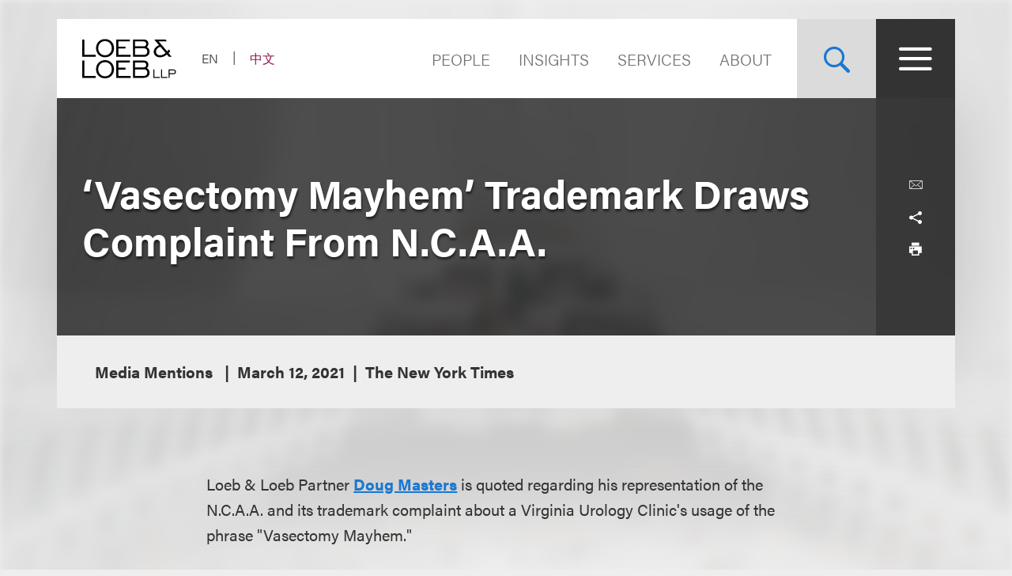

--- FILE ---
content_type: text/html; charset=utf-8
request_url: https://www.loeb.com/en/newsevents/news/2021/03/vasectomy-mayhem-trademark-draws-complaint-from-ncaa
body_size: 13566
content:



<!DOCTYPE html>

<html lang="en">
<head>
    <meta name="viewport" content="width=device-width, initial-scale=1">
        <!-- Cookies Consent Notice start for http://www.loeb.com  -->
        <script>!function () { window.semaphore = window.semaphore || [], window.ketch = function () { window.semaphore.push(arguments) }; var e = new URLSearchParams(document.location.search), n = document.createElement("script"); n.type = "text/javascript", n.src = "https://global.ketchcdn.com/web/v3/config/loeb_and_loeb/website_smart_tag/boot.js", n.defer = n.async = !0, document.getElementsByTagName("head")[0].appendChild(n) }();</script>
        <!-- Cookies Consent Notice end for http://www.loeb.com  -->
            <!-- Google Tag Manager -->
        <script>
(function(w,d,s,l,i){w[l]=w[l]||[];w[l].push({'gtm.start':
    new Date().getTime(),event:'gtm.js'});var f=d.getElementsByTagName(s)[0],
    j=d.createElement(s),dl=l!='dataLayer'?'&l='+l:'';j.async=true;j.src=
    'https://www.googletagmanager.com/gtm.js?id='+i+dl;f.parentNode.insertBefore(j,f);
    })(window,document,'script','dataLayer','GTM-NSWFWB');</script>
        <!-- End Google Tag Manager -->

        <script src="https://challenges.cloudflare.com/turnstile/v0/api.js?render=explicit"></script>

    
    <title>‘Vasectomy Mayhem’ Trademark Draws Complaint From N.C.A.A. | Loeb &amp; Loeb LLP </title>
        <link rel="alternate" hreflang="en" href="https://www.loeb.com/en/newsevents/news/2021/03/vasectomy-mayhem-trademark-draws-complaint-from-ncaa" />
<link rel="canonical" href="https://www.loeb.com/en/newsevents/news/2021/03/vasectomy-mayhem-trademark-draws-complaint-from-ncaa" />
    <link rel="shortcut icon" href="/favicon.ico" type="image/x-icon" />
<link rel="favicon" href="/favicon.ico" type="image/x-icon" />
<meta name="verify-v1" content="jASJogYBGSsKkLBPzXOVp6oJlrj+V5go5kvDVeE81dE=" />
<meta name="google-site-verification" content="8-fqTTz-HfNc5zuHv4CjDlabhXAugub-1lw25BLHkuk" />
<meta name="msvalidate.01" content="1906F7B04A86EEDA1C0DD4A435E8C1CC" />

<meta name="title" content="‘Vasectomy Mayhem’ Trademark Draws Complaint From N.C.A.A. | Loeb &amp; Loeb LLP " />
<meta name="description" content="" />
<meta name="keywords" content="" />
<meta name="robots" content="INDEX,FOLLOW" />

<meta name="SitecorePublishDate" content="April 15, 2021" />
<meta name="FrontEndPublishDate" content="March 12, 2021" />
<meta name="FrontEndPublishDateFormatted" content="03/12/2021" />
<meta name="NewsEventsPublicationsTypes" content="Media Mentions" />

<meta property="og:url" content="https://www.loeb.com/en/newsevents/news/2021/03/vasectomy-mayhem-trademark-draws-complaint-from-ncaa" />
<meta property="og:type" content="website" />
<meta property="og:title" content="‘Vasectomy Mayhem’ Trademark Draws Complaint From N.C.A.A. | Loeb &amp; Loeb LLP " />
<meta property="og:description" content="" />
    <meta property="og:image" content="https://www.loeb.com/-/media/home-redesign/8021-social-campaign--tagline-reveal-(1).png?rev=9a80207192c045cf9928a562fc1c36c0&amp;hash=897C73281C3489A9463F6583D9FA2E8F" />

<meta name="twitter:card" content="summary_large_image">
<meta name="twitter:site" content="">
<meta name="twitter:title" content="‘Vasectomy Mayhem’ Trademark Draws Complaint From N.C.A.A. | Loeb &amp; Loeb LLP ">
<meta name="twitter:description" content="">
    <meta name="twitter:image" content="https://www.loeb.com/-/media/home-redesign/8021-social-campaign--tagline-reveal-(1).png?rev=9a80207192c045cf9928a562fc1c36c0&amp;hash=897C73281C3489A9463F6583D9FA2E8F">


    <link rel="stylesheet" href="https://use.typekit.net/ypc2wtw.css">
    <link rel="stylesheet" media="screen" href="/assets/main/public/styles/main.v-oiwt3vewoqgk6wkpczpkzw.css" />
    <link rel="stylesheet" media="print" href="/assets/main/public/styles/print.v-cbhwxy0fifal4cbk0zlgq.css" />
    <link rel="stylesheet" media="print" href="/assets/main/public/styles/pdf.v-luvmkdqcsinf6sddcqw3fq.css" />
</head>
<body id="default" class="body  ">
        <!-- Google Tag Manager (noscript) -->
        <noscript><iframe src="https://www.googletagmanager.com/ns.html?id=GTM-NSWFWB" height="0" width="0" style="display:none;visibility:hidden"></iframe></noscript>
        <!-- End Google Tag Manager (noscript) -->
    <div class="body__inner">

        
        <!--stopindex-->
        <a href="#main-content" class="sr-skip-to" tabindex="1" aria-label="Skip to Content">Skip to content</a>
        <!--startindex-->

        

<!--stopindex-->
<div id="vueheaderapp">
    <div is="stickyheader" inline-template>
        <div class="header__outer" v-header>
            <div class="header__placeholder"></div>
            <header class="header"
                    id="site-nav-header"
                    v-on:keydown.esc="$root.closeMenuOrSearch"
                    v-bind:class="{'header--active': headeractive, 'header--panelactive': panelactive, 'header--menuactive': $root.menuactive, 'header--searchactive': $root.searchactive }">
                <div class="header__inner">
                    <div class="header__section">
                        <div class="header__col header__present-active">
                            <div class="brand">
                                    <a href="/en" class="brand__content">
                                        <img src="/-/media/images/brand/logo.svg?rev=19413e179fb84152bba734f002556393&amp;sc_lang=en&amp;hash=7236A3D4538C8F413E0B4D5523F3D342)"
                                             v-bind:src="(panelactive) ? '/-/media/images/brand/logolt.svg?rev=cd94687afdb54657b3d188524dc7d259&amp;sc_lang=en&amp;hash=D4C3DED6907893BDCB1751DB6462B82C)' : '/-/media/images/brand/logo.svg?rev=19413e179fb84152bba734f002556393&amp;sc_lang=en&amp;hash=7236A3D4538C8F413E0B4D5523F3D342)'"
                                             alt="Loeb & Loeb LLP"
                                             class="brand__logo">
                                    </a>
                            </div>
                        </div>
                        <div class="header__col">
                            <ul class="nav nav--lang">
                                    <li class="nav__item nav__item--lang nav__item--active">
                                            <span aria-hidden="true" aria-label="Selected - Viewing Site in English" class="nav__link nav__link--lang">EN</span>
                                    </li>
                                    <li class="nav__item nav__item--lang ">
                                            <a aria-label="Switch Site Language to Chinese (Simplified)" class="nav__link nav__link--lang" href="/zh-hans/newsevents/news/2021/03/vasectomy-mayhem-trademark-draws-complaint-from-ncaa">中文</a>
                                    </li>
                            </ul>
                        </div>
                    </div>
                    <div class="header__section">
                        <ul class="nav nav--sitetop">
                                <li class="nav__item ">
                                    <a href="/en/people"
                                       class="nav__link nav__link--big  nav__link--upper link--dk "
                                       aria-label="Navigate to the People section">
                                        People
                                    </a>
                                </li>
                                <li class="nav__item ">
                                    <a href="/en/insights"
                                       class="nav__link nav__link--big  nav__link--upper link--dk "
                                       aria-label="">
                                        Insights
                                    </a>
                                </li>
                                <li class="nav__item ">
                                    <a href="/en/services"
                                       class="nav__link nav__link--big  nav__link--upper link--dk "
                                       aria-label="">
                                        Services
                                    </a>
                                </li>
                                <li class="nav__item ">
                                    <a href="/en/about"
                                       class="nav__link nav__link--big  nav__link--upper link--dk "
                                       aria-label="Navigate to the About Loeb section">
                                        About
                                    </a>
                                </li>
                            
                        </ul>
                        <button aria-label="Site Search Toggle"
                                aria-expanded="false"
                                class="button button--search header__present-active"
                                v-cloak
                                v-bind:class="{'button--search-active': $root.searchactive}"
                                v-on:click.prevent="$root.toggleSearch"
                                v-bind:aria-expanded="$root.searchactive + ''">
                            <i class="icon icon-search" v-show="!$root.searchactive"></i>
                            <span v-if="$root.searchactive" class="button__closelabel">Close</span>
                            <i v-if="$root.searchactive" class="icon icon-close"></i>
                        </button>
                        <button aria-label="Site Menu Toggle"
                                aria-expanded="false"
                                class="button button--menu header__present-active"
                                v-cloak
                                v-bind:class="{'button--menu-active': $root.menuactive}"
                                v-on:click.prevent="$root.toggleMenu"
                                v-bind:aria-expanded="$root.menuactive + ''">
                            <i class="icon icon-menu" v-show="!$root.menuactive"></i>
                            <i class="icon icon-close" v-if="$root.menuactive"></i>
                        </button>
                    </div>
                </div>
            </header>
        </div>
    </div>
    <div aria-hidden="false"
         
         class="fullpanel"
         v-bind:class="[{'fullpanel--active': menuactive }]"
         v-on:keydown.esc="closeMenuOrSearch"
         v-bind:aria-hidden="!menuactive + ''">
        <div class="fullpanel__overlay fullpanel__overlay--dark"
             v-on:click="closeMenu"></div>
        <nav tabindex="0" class="fullpanel__inner"
             v-bind:tabindex="(menuactive) ? '0' : '-1'">
            <div class="container--startdesktop">
                <div class="sitemenu__sections fullpanel__content">
                    <div class="sitemenu__section">
                        <ul class="sitemenu sitemenu--primary">
                                <li class="sitemenu__item"><a href="/en/people" class="sitemenu__link">People</a></li>
                                <li class="sitemenu__item"><a href="/en/insights" class="sitemenu__link">Insights</a></li>
                                <li class="sitemenu__item"><a href="/en/services" class="sitemenu__link">Services</a></li>
                                <li class="sitemenu__item"><a href="/en/about" class="sitemenu__link">About</a></li>
                        </ul>
                        <ul class="sitemenu sitemenu--secondary">
                                <li class="sitemenu__item"><a href="/en/newsevents " class="sitemenu__link">News & Events</a></li>
                                <li class="sitemenu__item"><a href="/en/locations " class="sitemenu__link">Locations</a></li>
                                <li class="sitemenu__item"><a href="/en/diversity " class="sitemenu__link">Diversity</a></li>
                                <li class="sitemenu__item"><a href="/en/pro-bono " class="sitemenu__link">Pro Bono</a></li>
                                <li class="sitemenu__item"><a href="/en/general/alumni " class="sitemenu__link">Alumni</a></li>
                                <li class="sitemenu__item"><a href="/en/careers/why-loeb " class="sitemenu__link">Careers</a></li>
                                <li class="sitemenu__item"><a href="/en/contact-us " class="sitemenu__link">Contact Us</a></li>
                        </ul>
                    </div>
                    <div class="sitemenu__section sitemenu__section--tall">
                        <div class="sitemenu__cols">
                            <div class="sitemenu__col">
                                <div role="heading" class="sitemenu__title">Industries</div>
                                <ul class="sitemenu sitemenu--tertiary">
                                        <li class="sitemenu__item"><a href="/en/services/industries/advanced-media-and-technology" class="sitemenu__link">Advertising & Media</a></li>
                                        <li class="sitemenu__item"><a href="/en/services/industries/entertainment-music-and-sports" class="sitemenu__link">Entertainment, Music & Sports</a></li>
                                        <li class="sitemenu__item"><a href="/en/services/industries/financial-services" class="sitemenu__link">Financial Services</a></li>
                                        <li class="sitemenu__item"><a href="/en/services/industries/life-sciences" class="sitemenu__link">Life Sciences</a></li>
                                        <li class="sitemenu__item"><a href="/en/services/industries/nonprofits-and-tax-exempt-organizations" class="sitemenu__link">Nonprofits & Tax-Exempt Organizations</a></li>
                                        <li class="sitemenu__item"><a href="/en/services/industries/private-client" class="sitemenu__link">Private Client</a></li>
                                        <li class="sitemenu__item"><a href="/en/services/industries/real-estate" class="sitemenu__link">Real Estate</a></li>
                                        <li class="sitemenu__item"><a href="/en/services/industries/technology" class="sitemenu__link">Technology</a></li>
                                </ul>
                            </div>
                            <div class="sitemenu__col">
                                <div role="heading" class="sitemenu__title">Practices</div>
                                <ul class="sitemenu sitemenu--tertiary">
                                        <li class="sitemenu__item"><a href="/en/services/practices/capital-markets-corporate-and-finance" class="sitemenu__link">Capital Markets, Corporate & Finance</a></li>
                                        <li class="sitemenu__item"><a href="/en/services/practices/employment-and-labor" class="sitemenu__link">Employment & Labor</a></li>
                                        <li class="sitemenu__item"><a href="/en/services/practices/intellectual-property" class="sitemenu__link">Intellectual Property</a></li>
                                        <li class="sitemenu__item"><a href="/en/services/practices/investigations-compliance" class="sitemenu__link">Investigations & Compliance</a></li>
                                        <li class="sitemenu__item"><a href="/en/services/practices/litigation" class="sitemenu__link">Litigation</a></li>
                                        <li class="sitemenu__item"><a href="/en/services/practices/privacy-security-and-data-innovations" class="sitemenu__link">Privacy, Security & Data Innovations</a></li>
                                        <li class="sitemenu__item"><a href="/en/services/practices/bankruptcy-restructuring-and-creditors-rights" class="sitemenu__link">Restructuring & Bankruptcy</a></li>
                                        <li class="sitemenu__item"><a href="/en/services/practices/tax" class="sitemenu__link">Tax</a></li>
                                </ul>
                            </div>
                        </div>
                        <a href="/en/services" class="link link--block link--lt link--lg">
                            <span class="link__title">View All Practices & Industries <i class="icon icon-arrow link__anim-arrow"></i></span>
                        </a>
                    </div>
                </div>
            </div>
        </nav>
    </div>
</div>
    <div id="searchFullPanel"
         class="fullpanel"
         tabindex="0"
         aria-hidden="true">
        <div class="fullpanel__overlay fullpanel__overlay--primary"></div>
        <div class="container--startdesktop fullpanel__inner">
            <form ref="sitesearchform" class="sitesearch sitesearch--full">
                <fieldset class="searchbox searchbox--lt searchbox--jumbo hero-search__field">
                    <div>
    
    

        <div id="_6569EA3F-AC4D-4BD6-83DD-A2CAA329453C"
                             data-search-interface-id='coveoa87b94be'
>
            
<div class='coveo-search-section'>
    



<script>
    document.addEventListener("CoveoSearchEndpointInitialized", function() {
        var searchboxElement = document.getElementById("_185F67BF-1D73-4AEE-9564-FDE5B0EB24D9");
        searchboxElement.addEventListener("CoveoComponentInitialized", function() {
            CoveoForSitecore.initSearchboxIfStandalone(searchboxElement, "/en/site-search");
        });
    })
</script>    <div id="_185F67BF-1D73-4AEE-9564-FDE5B0EB24D9_container" class="coveo-for-sitecore-search-box-container"
                     data-prebind-maximum-age='currentMaximumAge'
>
        <div id="_185F67BF-1D73-4AEE-9564-FDE5B0EB24D9"
             class="CoveoSearchbox"
                             data-enable-omnibox='true'
                 data-enable-query-suggest-addon='true'
                 data-prebind-maximum-age='currentMaximumAge'
                 data-placeholder='Search Loeb.com'
                 data-clear-filters-on-new-query='false'
>
            
            
<script type="text/javascript">
    document.addEventListener("CoveoSearchEndpointInitialized", function() {
        var componentId = "_185F67BF-1D73-4AEE-9564-FDE5B0EB24D9";
        var componentElement = document.getElementById(componentId);

        function showError(error) {
                console.error(error);
        }

        function areCoveoResourcesIncluded() {
            return typeof (Coveo) !== "undefined";
        }

        if (areCoveoResourcesIncluded()) {
            var event = document.createEvent("CustomEvent");
            event.initEvent("CoveoComponentInitialized", false, true);
            
            setTimeout(function() {
                componentElement.dispatchEvent(event);
            }, 0);
        } else {
            componentElement.classList.add("invalid");
            showError("The Coveo Resources component must be included in this page.");
        }
    });
</script>
            <div class="CoveoForSitecoreBindWithUserContext"></div>
            <div class="CoveoForSitecoreExpressions"></div>
            <div class="CoveoForSitecoreConfigureSearchHub" data-sc-search-hub="Site Search"></div>
        </div>
        
    </div>

</div>
        </div>
</div>

    <script type="text/javascript">
        document.addEventListener("CoveoSearchEndpointInitialized", function() {
            var externalComponentsSection = document.getElementById("_6569EA3F-AC4D-4BD6-83DD-A2CAA329453C");
                 CoveoForSitecore.initExternalComponentsSection(externalComponentsSection);
        });
    </script>

                    <input style="display: none;" aria-label="Enter Keyword to Search Loeb.com" placeholder="Search Loeb.com" class="searchbox__input">
                    <button style="display: none;" aria-label="Reset Search Term"
                            type="reset"
                            class="searchbox__button searchbox__button--reset">
                        <i class="icon icon-close"></i>
                    </button>
                    <button style="display: none;" aria-label="Submit Search" class="searchbox__button searchbox__button--submit">
                        <i class="icon-search"></i>
                    </button>
                </fieldset>
            </form>
        </div>
    </div>

<!--startindex-->


        

<div id="vueapp"
     v-bind:class="{'body__inner--panelactive': panelactive }"
     v-viewport
     v-scroll-disabled="panelactive">
    
    
<!--stopindex-->
<div is="email-form" ref="emailform" class="modal-lock" :sitekey="'0x4AAAAAACFtYns5luBiJrVa'" inline-template v-cloak>
    <div class="modal-mask" v-show="isShowing">
        <div class="modal-wrapper">
            <div class="modal-container">
                <div class="modal-body">
                    <form data-form-id="emailForm" class="email-form" v-if="!emailForm.hasSubmitted">
                        <fieldset>
                            <button class="email-form__modal__close" type="reset" v-on:click="close()">
                                <img alt="close modal" src="/assets/Main/public/images/modal-close.svg" class="email-form__modal__close__icon">
                            </button>
                            <div class="email-form__wrapper">
                                <div class="email-form__input-wrapper">
                                    <div class="name">Name</div>
                                    <input type="text" class="form-input" placeholder="" v-model="emailForm.name">
                                    <div class="email-form__error">{{emailForm.nameError}}</div>
                                </div>
                                <div class="email-form__input-wrapper">
                                    <div class="name">Email</div>
                                    <input type="email" class="form-input" placeholder="" v-model="emailForm.email">
                                    <div class="email-form__error">{{emailForm.emailError}}</div>
                                </div>
                                <div class="email-form__input-wrapper">
                                    <div class="message">Message</div>
                                    <textarea class="form-input email-form__textarea" placeholder="" v-model="emailForm.message"></textarea>
                                    <div class="email-form__error">{{emailForm.messageError}}</div>
                                </div>
                                <button aria-label="Send email" class="btn-ghost email-form__submit" type="reset" v-on:click="submit()">
                                    <span class="btn-ghost-label">Submit</span>
                                </button>

                                    <div id="emailTurnstileContainer" class="email-form__cfTurnstile"></div>

                                <div class="email-form__error" id="emailForm_submitError"></div>
                            </div>
                        </fieldset>
                    </form>
                    <div v-if="emailForm.hasSubmitted">
                        <button class="email-form__modal__close" type="reset" v-on:click="close()">
                            <img alt="close modal" src="/assets/Main/public/images/modal-close.svg" class="email-form__modal__close__icon">
                        </button>
                        <div v-if="emailForm.submissionSuccess" class="email-form__success" id="emailForm_submitError">Email has been submitted successfully. Thanks!</div>
                        <div v-if="!emailForm.submissionSuccess" class="email-form__error" id="emailForm_submitError">Error sending the email. Please try again later.</div>
                    </div>
                </div>
            </div>
        </div>
    </div>
</div>
<!--startindex-->
    
<!--stopindex-->
<div is="v-card-modal" ref="vcardmodal" class="modal-lock" :sitekey="'0x4AAAAAACFtYns5luBiJrVa'" inline-template v-cloak>
    <div class="modal-mask" v-show="isVCardShowing">
        <div class="modal-wrapper">
            <div class="modal-container">
                <div class="modal-body">
                    <form data-form-id="vCardModal" class="v-card-modal" v-if="!vCardModal.isError">
                        <fieldset>
                            <button class="v-card-modal__modal__close" type="reset" v-on:click="close()">
                                <img alt="close modal" src="/assets/Main/public/images/modal-close.svg" class="v-card-modal__modal__close__icon">
                            </button>
                            <div class="v-card-modal__download-text">
                                <div class="v-card__input-wrapper" style="color: #3d3c3c; background-color: #ffffff; margin-bottom: 2rem;">
<div class="name">vCard Download</div>
</div>
<div class="v-card__input-wrapper" style="color: #3d3c3c; background-color: #ffffff; margin-bottom: 2rem;">
<div class="name">By clicking on the Submit button below, you are downloading the Loeb contact's vCard</div>
</div>
                            </div>
                            <div class="v-card-modal__wrapper">
                                <button aria-label="Send email" class="btn-ghost v-card-modal__submit" type="reset" v-on:click="submit()">
                                    <span class="btn-ghost-label">Submit</span>
                                </button>

                                    <div id="vcardModalTurnstileContainer" class="v-card-modal__cfTurnstile"></div>

                                <div class="v-card-modal__error" id="v-card-modal_submitError"></div>
                            </div>
                        </fieldset>
                    </form>
                    <div v-if="vCardModal.isError">
                        <button class="v-card-modal__modal__close" type="reset" v-on:click="close()">
                            <img alt="close modal" src="/assets/Main/public/images/modal-close.svg" class="v-card-modal__modal__close__icon">
                        </button>
                        <div v-if="!vCardModal.submissionSuccess" class="v-card-modal__error" id="v-card-modal_submitError"></div>
                    </div>
                </div>
            </div>
        </div>
    </div>
</div>
<!--startindex-->

    <div class="page">
        


<section class="section section--no-relative">
    <div class="section__inner section__inner--container">
<header class="hero hero--article">
    <div class="hero__inner hero__inner--short">
        <div class="herocols herocols--mobile-row">
            <div class="herocols__col herocols__col--row">
                <div class="herocols__row herocols__row--desktop-center herocols__row--full herocols__row--center-content herocols__row--spaced">
                    <div class="hero__title-wrapper">
                        <h1 class="hero__title hero__title--lt">‘Vasectomy Mayhem’ Trademark Draws Complaint From N.C.A.A.</h1>
                    </div>
                </div>
                <div class="herocols__row herocols__row--narrow herocols__row--bg herocols__row--center-tools herocols__row--last">
                    
<ul class="page-tools">
    
    <li class="page-tools__item page-tools__item--block">
        <button class="page-tools__trigger page-tools__trigger--lt" title="Email" v-on:click="$root.mailPage('View this link from Loeb.com')"><i class="page-tools__icon icon-mail"></i></button>
    </li>
    
    <li class="page-tools__item page-tools__item--block">
        <button aria-controls="share-options" v-bind:aria-expanded="$root.shareactive + ''" title="Toggle Share Tools" class="page-tools__trigger page-tools__trigger--lt" v-on:click="$root.toggleShare"><i class="page-tools__icon " v-bind:class="{'icon-share': !$root.shareactive, 'icon-close': $root.shareactive}"></i></button>
        <div id="share-options" v-bind:aria-hidden="($root.shareactive) ? 'false' : 'true'"
             class="page-tools__shareblock" v-bind:class="{'page-tools__shareblock--active': $root.shareactive}">
            <div class="page-tools__sharelinks">
                <a class="page-tools__trigger page-tools__trigger--lt" title="Share on Linkedin" href="https://www.linkedin.com/shareArticle?mini=true&amp;url=https%3a%2f%2fwww.loeb.com%2fen%2fnewsevents%2fnews%2f2021%2f03%2fvasectomy-mayhem-trademark-draws-complaint-from-ncaa&amp;title=%e2%80%98Vasectomy+Mayhem%e2%80%99+Trademark+Draws+Complaint+From+N.C.A.A.&amp;summary=&amp;source=" ref="noreferrer" target="_blank"><i class="page-tools__icon icon-linkedin"></i></a>
                <a class="page-tools__trigger page-tools__trigger--lt" title="Share on Twitter" href="https://twitter.com/share?text=%e2%80%98Vasectomy+Mayhem%e2%80%99+Trademark+Draws+Complaint+From+N.C.A.A.&amp;url=https%3a%2f%2fwww.loeb.com%2fen%2fnewsevents%2fnews%2f2021%2f03%2fvasectomy-mayhem-trademark-draws-complaint-from-ncaa&amp;hashtags=" ref="noreferrer" target="_blank"><i class="page-tools__icon icon-twitter"></i></a>
                <a class="page-tools__trigger page-tools__trigger--lt" title="Share on Facebook" href="https://www.facebook.com/sharer/sharer.php?u=https%3a%2f%2fwww.loeb.com%2fen%2fnewsevents%2fnews%2f2021%2f03%2fvasectomy-mayhem-trademark-draws-complaint-from-ncaa" ref="noreferrer" target="_blank"><i class="page-tools__icon icon-facebook"></i></a>
            </div>
        </div>
    </li>
    
    <li class="page-tools__item page-tools__item--block">
        <button title="Print" class="page-tools__trigger page-tools__trigger--lt" v-on:click="$root.printPage"><i class="icon icon-printer page-tools__icon"></i></button>
    </li>
    

</ul>
                </div>
            </div>
        </div>
    </div>
        <div class="hero__flexbox hero__flexbox--stretch hero__flexbox--relative hero__flexbox--bg-gray">
            <div class="hero__flexcol">
                <div class="article-details">
                    <div class="article-details__meta-data fontsize__5--lg">
                            <span class="article-details__meta">
Media Mentions                            </span>
                                                                                                    <time class="article-details__meta">March 12, 2021</time>
                                                        <span class="article-details__meta">The New York Times</span>
                    </div>
                </div>
            </div>
        </div>
</header>
    </div>
</section>
<div class="container--startdesktop">
    <div class="page__inner page__inner--narrow">
        <main class="page__main">

            <section class="section">
                <div class="section__inner">
                    <div class="overview-block overview-block--article">
                        <div class="richtext">
                            <p>Loeb &amp; Loeb Partner <strong><a href="/en/people/m/masters-douglas-n">Doug Masters</a></strong> is quoted regarding his representation of the N.C.A.A. and its trademark complaint about a Virginia Urology Clinic's usage of the phrase "Vasectomy Mayhem."</p>
<p>Doug has been featured in <em><a rel="noopener noreferrer" href="https://www.nytimes.com/2021/03/12/sports/ncaabasketball/march-madness-ncaa-vasectomy-mayhem.html" target="_blank">The New York Times</a> </em>and&nbsp;<em><a rel="noopener noreferrer" href="https://www.law360.com/ip/articles/1364603/can-the-ncaa-block-a-vasectomy-mayhem-trademark-" target="_blank">Law360</a></em>, among other major media outlets.</p>
                        </div>
                    </div>
                </div>
            </section>



<pagesection v-bind:title="'Related Services'" v-bind:id="'related-services'" inline-template>
    <section class="section">
        <div class="section__inner">
            <h2 class="related-block__heading fontsize--h4">
                <span class="related-block__heading-title">Related Services</span>
            </h2>
            <div class="related-services">
                <ul class="listing-tags">

                        <li class="listing-tags__option">
                            <a href="/en/services/industries/entertainment-music-and-sports/sports-and-esports" class="listing-tags__link fontsize--5 fontsize--5--lg">Sports & Esports</a>
                        </li>
                        <li class="listing-tags__option">
                            <a href="/en/services/practices/intellectual-property/brand-protection-sponsorships-and-endorsements" class="listing-tags__link fontsize--5 fontsize--5--lg">Brand Protection, Sponsorships & Endorsements</a>
                        </li>

                </ul>
            </div>
        </div>
    </section>
</pagesection>

<section class="section">
    <div class="section__inner">
        <h2 class="related-block__heading fontsize--h4">
            <span class="related-block__heading-title">Related Professionals</span>
        </h2>
        <div class="key-contacts ">

            <div class="key-contacts__main">
                <ul class="key-contacts__listing">
                        <li class="key-contacts__item">
                            <div is="contact-card" v-bind:card-url="'/en/people/m/masters-douglas-n'" inline-template>
                                <div v-on:click.stop="redirectLink" class="contact-card">
                                        <figure class="contact-card__figure">
                                            <img alt="Photo of Doug N. Masters" src="/-/media/images/new-website-photos/web-photos/m/masters_douglas_3144_web.jpg?rev=cf84d63b2b20443c8c9ecf37692e615d&amp;hash=0C8191C46D57599160B77BFF0F583DEF" class="contact-card__img">
                                        </figure>
                                    <div class="contact-card__content">
                                        <div class="contact-card__name fontsize--h4 fontsize--h4--lg"><a class="contact-card__link" href="/en/people/m/masters-douglas-n">Doug N. Masters</a></div>
                                            <div class="contact-card__pronouns">(<span>he/him</span>)</div>
                                        <div class="contact-card__details">
                                            <span class="contact-card__position">Managing Partner, Chicago Office</span>
                                        </div>
                                        <div class="contact-card__meta">
                                            <a href="tel:+1.312.464.3144" class="contact-card__meta-item contact-card__phone contact-card__link">+1.312.464.3144</a>
                                                <a v-on:click.stop="showEmailForm('37a539c2-99ae-4562-84d7-4929f06a2b64')" href="javascript:void(0)" class="contact-card__meta-item contact-card__link" aria-label="">Email</a>
                                        </div>
                                    </div>
                                </div>
                            </div>
                        </li>
                </ul>
            </div>





        </div>
    </div>
</section>

        </main>

    </div>
</div>



<!--stopindex-->
    <section class="section section--lt-related">
        <div class="section__inner section__inner--container">
            <div class="grid-related-tiles">
                <h2 class="tile tile--small tile--heading" style="background-image: url('/-/media/build/alsosee.jpg?rev=4229907044dc4ff29c36a475a8f2791e&amp;sc_lang=en&amp;hash=5209CF00230A4ABFEA6042982E4E9147')">
                    <span class="tile__heading fontsize--h2">Also See...</span>
                </h2>
                <scrolltrigger v-bind:offsetpercent="-75" v-bind:canreset="false" inline-template>
                    <ul class="grid-tiles grid-tiles--anim grid-tiles--related"
                        v-bind:class="{'grid-tiles--anim-active': isactive}"
                        v-animation-delay:500="'grid-tiles__item'">
                            <li class="grid-tiles__item">
                                <a href="https://quicktakes.loeb.com/post/102m1or/ftc-puts-student-athlete-representation-back-in-the-spotlight" class="tile ">
                                    <span class="tile__category fontsize--tag">Quick Takes</span>
                                    <span class="tile__heading fontsize--h3">FTC Puts Student-Athlete Representation Back in the Spotlight</span>

                                </a>
                            </li>
                            <li class="grid-tiles__item">
                                <a href="https://quicktakes.loeb.com/post/102ly3i/the-sports-law-playbook-q4-2025" class="tile ">
                                    <span class="tile__category fontsize--tag">Quick Takes</span>
                                    <span class="tile__heading fontsize--h3">The Sports Law Playbook: Q4 2025</span>

                                </a>
                            </li>
                            <li class="grid-tiles__item">
                                <a href="/en/newsevents/news/2025/11/loeb-advises-art-and-science-partners-in-paypals-partnership-with-liverpool-fc" class="tile ">
                                    <span class="tile__category fontsize--tag">Behind the Matter</span>
                                    <span class="tile__heading fontsize--h3">Loeb Advises Art & Science Partners in PayPal’s Multi-Year Partnership with Liverpool FC</span>

                                </a>
                            </li>
                            <li class="grid-tiles__item">
                                <a href="/en/newsevents/events/2025/11/sla-fall-symposium" class="tile ">
                                    <span class="tile__category fontsize--tag">Sponsored</span>
                                    <span class="tile__heading fontsize--h3">Sports Lawyers Association (SLA) Fall Symposium 2025</span>

                                </a>
                            </li>
                    </ul>
                </scrolltrigger>
            </div>
        </div>
    </section>
<!--startindex-->



<div role="presentation" class="page__background">
    <div class="page__background-image" style="background-image: url('/-/media/build/backgrounddefault.jpg?rev=c34a6895e85a411aa6c5fb0631e8a1ea&amp;sc_lang=en&amp;hash=D8CEDAC20DD7EE39CAD12F532C853C23')"></div>
</div>

    </div>

    <!--stopindex-->
<footer class="footer">
    <div class="container--startdesktop footer__inner">
        <div class="footer__row">
            <div class="footer__section footer__section--sm">
                <a href="/en" class="brand--footer">
                    <img class="brand__image--footer" src="/-/media/home-redesign/loebloebtakingyoufurther.png?rev=fb5befdfa1524f5bb7a1098d9eee81da&amp;hash=B7181F70442EA1EA7AF1C015329C5D16" alt="" />
                </a>
            </div>
            <div class="footer__section footer__section--widemobile">
                <div class="footer__links">
                    <div class="footer__links--primary">
                            <ul class="nav">
                                    <li class="nav__item"><a class="nav__link link--dk nav__link--primary" href="/en/locations/los-angeles">Los Angeles</a></li>
                                    <li class="nav__item"><a class="nav__link link--dk nav__link--primary" href="/en/locations/new-york">New York</a></li>
                                    <li class="nav__item"><a class="nav__link link--dk nav__link--primary" href="/en/locations/chicago">Chicago</a></li>
                                    <li class="nav__item"><a class="nav__link link--dk nav__link--primary" href="/en/locations/nashville">Nashville</a></li>

                                
                                        <li class="nav__item nav__item--mobile"><a class="nav__link link--dk nav__link--primary nav__link--primary-mobile" href="/en/locations/washington-dc">Washington, DC</a></li>
                                        <li class="nav__item nav__item--mobile"><a class="nav__link link--dk nav__link--primary nav__link--primary-mobile" href="/en/locations/san-francisco">San Francisco</a></li>
                                        <li class="nav__item nav__item--mobile"><a class="nav__link link--dk nav__link--primary nav__link--primary-mobile" href="/en/locations/tysons">Tysons</a></li>
                                        <li class="nav__item nav__item--mobile"><a class="nav__link link--dk nav__link--primary nav__link--primary-mobile" href="/en/locations/beijing">Beijing</a></li>
                                        <li class="nav__item nav__item--mobile"><a class="nav__link link--dk nav__link--primary nav__link--primary-mobile" href="/en/locations/hong-kong">Hong Kong</a></li>
                            </ul>
                                                    <ul class="nav footer__links--desktop">
                                    <li class="nav__item"><a class="nav__link link--dk nav__link--primary" href="/en/locations/washington-dc">Washington, DC</a></li>
                                    <li class="nav__item"><a class="nav__link link--dk nav__link--primary" href="/en/locations/san-francisco">San Francisco</a></li>
                                    <li class="nav__item"><a class="nav__link link--dk nav__link--primary" href="/en/locations/tysons">Tysons</a></li>
                                    <li class="nav__item"><a class="nav__link link--dk nav__link--primary" href="/en/locations/beijing">Beijing</a></li>
                                    <li class="nav__item"><a class="nav__link link--dk nav__link--primary" href="/en/locations/hong-kong">Hong Kong</a></li>
                            </ul>
                    </div>
                    <div class="footer__links--secondary">
                            <ul class="nav">
                                        <li class="nav__item"><a class="nav__link nav__link--secondary" href="https://www.linkedin.com/company/loeb-&amp;-loeb-llp" target="_blank" title="">LinkedIn</a></li>
                                        <li class="nav__item"><a class="nav__link nav__link--secondary" href="https://www.facebook.com/LoebLoebLLP/" target="_blank" title="">Facebook</a></li>
                                        <li class="nav__item"><a class="nav__link nav__link--secondary" href="https://twitter.com/loeb_loebllp?lang=en" target="_blank" title="">X</a></li>
                                        <li class="nav__item"><a class="nav__link nav__link--secondary" href="http://www.youtube.com/@Loeb_LoebLLP" target="_blank" title="YouTube">YouTube</a></li>

                                
                                            <li class="nav__item nav__item--mobile"><a class="nav__link nav__link--secondary nav__link--secondary-mobile" href="/en/contact-us" target="" title="">Contact Us</a></li>
                                            <li class="nav__item nav__item--mobile"><a class="nav__link nav__link--secondary nav__link--secondary-mobile" href="/en/general/privacy-policy" target="" title="">Privacy Policy</a></li>
                                            <li class="nav__item nav__item--mobile"><a class="nav__link nav__link--secondary nav__link--secondary-mobile" href="/en/general/terms-of-use" target="" title="">Terms of Use</a></li>
                                            <li class="nav__item nav__item--mobile"><a class="nav__link nav__link--secondary nav__link--secondary-mobile" href="https://loeb.concep.com/preferences/loeb/login" target="" title="">Subscription Center</a></li>
                                            <li class="nav__item nav__item--mobile"><a id="preferenceCenterLink" href="#" onclick="ketch('showExperience')">Privacy Choices<img alt="" width="30" src="/-/media/images/site/logos/privacyoptions.svg?rev=a7a5f9992fc046e8a8e3423adba32117&amp;hash=33F63C087F9F649045496C98630B97F6" /></a></li>
                                            <li class="nav__item nav__item--mobile"><a id="preferenceCenterLink" href="#" onclick="ketch('showExperience')">Do not sell or share my personal information</a></li>
                            </ul>

                            <ul class="nav footer__links--desktop">
                                        <li class="nav__item"><a class="nav__link nav__link--secondary" href="/en/contact-us" target="" title="">Contact Us</a></li>
                                        <li class="nav__item"><a class="nav__link nav__link--secondary" href="/en/general/privacy-policy" target="" title="">Privacy Policy</a></li>
                                        <li class="nav__item"><a class="nav__link nav__link--secondary" href="/en/general/terms-of-use" target="" title="">Terms of Use</a></li>
                                        <li class="nav__item"><a class="nav__link nav__link--secondary" href="https://loeb.concep.com/preferences/loeb/login" target="" title="">Subscription Center</a></li>
                                        <li class="nav__item"><a id="preferenceCenterLink" href="#" onclick="ketch('showExperience')">Privacy Choices<img alt="" width="30" src="/-/media/images/site/logos/privacyoptions.svg?rev=a7a5f9992fc046e8a8e3423adba32117&amp;hash=33F63C087F9F649045496C98630B97F6" /></a></li>
                                        <li class="nav__item"><a id="preferenceCenterLink" href="#" onclick="ketch('showExperience')">Do not sell or share my personal information</a></li>
                            </ul>
                    </div>
                </div>

                <div class="footer__logo">
                    <a href="/en" class="brand--footer">
                        <img class="brand__image--footer" src="/-/media/home-redesign/loebloebtakingyoufurther.png?rev=fb5befdfa1524f5bb7a1098d9eee81da&amp;hash=B7181F70442EA1EA7AF1C015329C5D16" alt="" />
                    </a>
                </div>

                <div class="footer__block footer__block--right copyright">
                    <span class="copyright__title">&copy; 2026 Loeb & Loeb LLP</span>
                </div>
                <div class="footer__block footer__block--right disclaimer">
                    <span class="disclaimer__title"><span style="background-color: #ffffff; text-align: right; color: #333333;"><em>This Web site may constitute &ldquo;Attorney Advertising&rdquo; under the New York Rules of Professional Conduct and under the law of other jurisdictions. Your use of our Web site or its facilities constitutes your acceptance of the Terms of Use and Privacy Policy.</em></span></span>
                </div>
            </div>
        </div>
    </div>
</footer>
<!--startindex-->


    <div id="modal-video"
         class="video-modal"
         v-bind:class="{'video-modal--is-active': showVideoModal }"
         v-tabbable-overlay="videoUrl !== ''"
         v-on:keyup.esc="$root.closeVideo">
        <div class="video-modal__inner container">
            <div id="vimeo-player" data-vimeo-defer></div>
            <div id="youtube-player"></div>
        </div>
        <button aria-label="close-video" v-on:click.prevent="$root.closeVideo" class="video-modal__close"><i class="icon-close"></i></button>
    </div>
</div>



        

<link rel="stylesheet" href="/Coveo/Hive/css/CoveoFullSearch.v-ja0chcdf8iuhzszjvffalg.css" />
<link rel="stylesheet" href="/Coveo/Hive/css/CoveoForSitecore.v-sw3sdthyacfsbpp6uzcevw.css" />
<script class="coveo-script" type="text/javascript" src='/Coveo/Hive/js/CoveoJsSearch.Lazy.min.v-mjpfcnqysrzbdbe4bnomhw.js'></script>
<script class="coveo-for-sitecore-script" type="text/javascript" src='/Coveo/Hive/js/CoveoForSitecore.Lazy.min.v-nqqk4x3nq49q0h6uppama.js'></script>
<script type="text/javascript" src="/Coveo/Hive/js/cultures/en.v-q9bbnp4rgqstbdmykahg.js"></script>
<script type="text/javascript" src="/assets/coveo/public/scripts/coveo.extension.v-s9uxsjlf7hwatagjig5xjq.js"></script>

<div>


    
    
        <!-- Resources -->
        <div id="coveo3a949f41"
             class="CoveoForSitecoreContext"
               data-sc-should-have-analytics-component='true'
  data-sc-analytics-enabled='true'
  data-sc-current-language='en'
  data-prebind-sc-language-field-name='fieldTranslator'
  data-sc-language-field-name='_language'
  data-sc-labels='{&quot;Ascending&quot; : &quot;Ascending&quot; , &quot;Descending&quot; : &quot;Descending&quot; , &quot;Search is currently unavailable&quot; : &quot;Oops! Something went wrong on the server.&quot; , &quot;If the problem persists contact the administrator.&quot; : &quot;If the problem persists contact the administrator.&quot; , &quot;Created By&quot; : &quot;Created by&quot; , &quot;Creation Time&quot; : &quot;Creation time.&quot; , &quot;Template&quot; : &quot;Template&quot; , &quot;Updated By&quot; : &quot;Updated by&quot; , &quot;Created&quot; : &quot;Created&quot; , &quot;Language&quot; : &quot;Language&quot; , &quot;Last Time Modified&quot; : &quot;Last time modified.&quot; , &quot;Uniform resource identifier&quot; : &quot;URI&quot;}'
  data-sc-maximum-age='900000'
  data-sc-page-name='Vasectomy Mayhem Trademark Draws Complaint From NCAA'
  data-sc-page-name-full-path='/sitecore/content/Sites/Main/Home/NewsEvents/News/2021/03/Vasectomy Mayhem Trademark Draws Complaint From NCAA'
  data-sc-index-source-name='Coveo_web_index - LOEBLOEBLL_SC103U0_LB'
  data-sc-is-in-experience-editor='false'
  data-sc-is-user-anonymous='true'
  data-sc-item-uri='sitecore://web/{04E8A487-DB93-4B45-806E-964C490A7C23}?lang=en&amp;ver=1'
  data-sc-item-id='04e8a487-db93-4b45-806e-964c490a7c23'
  data-prebind-sc-latest-version-field-name='fieldTranslator'
  data-sc-latest-version-field-name='_latestversion'
  data-sc-rest-endpoint-uri='/coveo/rest'
  data-sc-analytics-endpoint-uri='/coveo/rest/ua'
  data-sc-site-name='website'
  data-sc-field-prefix='f'
  data-sc-field-suffix='54963'
  data-sc-prefer-source-specific-fields='false'
  data-sc-external-fields='[{&quot;fieldName&quot;:&quot;permanentid&quot;,&quot;shouldEscape&quot;:false}]'
  data-sc-source-specific-fields='[{&quot;fieldName&quot;:&quot;attachmentparentid&quot;},{&quot;fieldName&quot;:&quot;author&quot;},{&quot;fieldName&quot;:&quot;clickableuri&quot;},{&quot;fieldName&quot;:&quot;collection&quot;},{&quot;fieldName&quot;:&quot;concepts&quot;},{&quot;fieldName&quot;:&quot;date&quot;},{&quot;fieldName&quot;:&quot;filetype&quot;},{&quot;fieldName&quot;:&quot;indexeddate&quot;},{&quot;fieldName&quot;:&quot;isattachment&quot;},{&quot;fieldName&quot;:&quot;language&quot;},{&quot;fieldName&quot;:&quot;printableuri&quot;},{&quot;fieldName&quot;:&quot;rowid&quot;},{&quot;fieldName&quot;:&quot;size&quot;},{&quot;fieldName&quot;:&quot;source&quot;},{&quot;fieldName&quot;:&quot;topparent&quot;},{&quot;fieldName&quot;:&quot;topparentid&quot;},{&quot;fieldName&quot;:&quot;transactionid&quot;},{&quot;fieldName&quot;:&quot;uri&quot;},{&quot;fieldName&quot;:&quot;urihash&quot;}]'
>
        </div>
        <script type="text/javascript">
        var endpointConfiguration = {
            itemUri: "sitecore://web/{04E8A487-DB93-4B45-806E-964C490A7C23}?lang=en&amp;ver=1",
            siteName: "website",
            restEndpointUri: "/coveo/rest"
        };
        if (typeof (CoveoForSitecore) !== "undefined") {
            CoveoForSitecore.SearchEndpoint.configureSitecoreEndpoint(endpointConfiguration);
            var context = document.getElementById("coveo3a949f41");
            if (!!context) {
                CoveoForSitecore.Context.configureContext(context);
            }
        }
        </script>
</div>
    </div>

        <script src="https://cdnjs.cloudflare.com/ajax/libs/es6-promise/4.1.1/es6-promise.min.js"></script>
        <script type="text/javascript">window.Promise = window.ES6Promise</script>
        <script src="/assets/main/public/scripts/main.v-dv6ifanbnll75six0ejq.js"></script>
        <script src="/assets/main/public/scripts/bodyScrollLock.min.v-5ejc44yf4vg2ghkl5rmsq.js"></script>

    

</body>
</html>


--- FILE ---
content_type: application/javascript
request_url: https://www.loeb.com/Coveo/Hive/js/CoveoForSitecore.Lazy.min.v-nqqk4x3nq49q0h6uppama.js
body_size: 13807
content:
!function(e,t){"object"==typeof exports&&"object"==typeof module?module.exports=t(require("coveo-search-ui")):"function"==typeof define&&define.amd?define(["coveo-search-ui"],t):"object"==typeof exports?exports.CoveoForSitecore=t(require("coveo-search-ui")):e.CoveoForSitecore=t(e.Coveo)}(window,function(e){return function(e){function t(t){for(var n,i,o=t[0],a=t[1],c=0,l=[];c<o.length;c++)i=o[c],r[i]&&l.push(r[i][0]),r[i]=0;for(n in a)Object.prototype.hasOwnProperty.call(a,n)&&(e[n]=a[n]);for(s&&s(t);l.length;)l.shift()()}var n={},r={1:0};function i(t){if(n[t])return n[t].exports;var r=n[t]={i:t,l:!1,exports:{}};return e[t].call(r.exports,r,r.exports,i),r.l=!0,r.exports}i.e=function(e){var t=[],n=r[e];if(0!==n)if(n)t.push(n[2]);else{var o=new Promise(function(t,i){n=r[e]=[t,i]});t.push(n[2]=o);var a,c=document.createElement("script");c.charset="utf-8",c.timeout=120,i.nc&&c.setAttribute("nonce",i.nc),c.src=function(e){return i.p+""+({2:"CoveoForSitecoreAnalytics",3:"CoveoForSitecoreBindWithUserContext",4:"CoveoForSitecoreConfigureSearchHub",5:"CoveoForSitecoreExpressions",6:"CoveoForSitecoreExternalContent",7:"CoveoForSitecoreFilterExpression",8:"CoveoForSitecoreLocalExpression",9:"CoveoForSitecoreRankingExpression",10:"CoveoForSitecoreSyntax",11:"GoogleApiPositionProvider",12:"NavigatorPositionProvider",13:"SendAnalyticsToSitecore",14:"StaticPositionProvider",15:"ValidateAnalyticsIncluded"}[e]||e)+".min.js"}(e),a=function(t){c.onerror=c.onload=null,clearTimeout(s);var n=r[e];if(0!==n){if(n){var i=t&&("load"===t.type?"missing":t.type),o=t&&t.target&&t.target.src,a=new Error("Loading chunk "+e+" failed.\n("+i+": "+o+")");a.type=i,a.request=o,n[1](a)}r[e]=void 0}};var s=setTimeout(function(){a({type:"timeout",target:c})},12e4);c.onerror=c.onload=a,document.head.appendChild(c)}return Promise.all(t)},i.m=e,i.c=n,i.d=function(e,t,n){i.o(e,t)||Object.defineProperty(e,t,{enumerable:!0,get:n})},i.r=function(e){"undefined"!=typeof Symbol&&Symbol.toStringTag&&Object.defineProperty(e,Symbol.toStringTag,{value:"Module"}),Object.defineProperty(e,"__esModule",{value:!0})},i.t=function(e,t){if(1&t&&(e=i(e)),8&t)return e;if(4&t&&"object"==typeof e&&e&&e.__esModule)return e;var n=Object.create(null);if(i.r(n),Object.defineProperty(n,"default",{enumerable:!0,value:e}),2&t&&"string"!=typeof e)for(var r in e)i.d(n,r,function(t){return e[t]}.bind(null,r));return n},i.n=function(e){var t=e&&e.__esModule?function(){return e.default}:function(){return e};return i.d(t,"a",t),t},i.o=function(e,t){return Object.prototype.hasOwnProperty.call(e,t)},i.p="",i.oe=function(e){throw console.error(e),e};var o=window.webpackJsonpCoveoForSitecore=window.webpackJsonpCoveoForSitecore||[],a=o.push.bind(o);o.push=t,o=o.slice();for(var c=0;c<o.length;c++)t(o[c]);var s=a;return i(i.s=65)}([function(t,n){t.exports=e},function(e,t,n){"use strict";Object.defineProperty(t,"__esModule",{value:!0});var r=function(){function e(){}return e.onSitecoreContextInitialization="onSitecoreContextInitialization",e}();t.SitecoreContextEvents=r},function(e,t,n){"use strict";Object.defineProperty(t,"__esModule",{value:!0});var r=n(31),i=n(6),o=n(0),a=function(){function e(){}return e.configureContext=function(e){if(null==e)throw Error("You must execute `configureContext` with an HTML element.");var t=o.ComponentOptions.initComponentOptions(e,i.CoveoForSitecoreContext);this.initializeWithContextOptions(e,t)},e.initializeWithContextOptions=function(e,t){var n=new r.ContextInitializer,i=n.createFieldsHandler({externalFields:t.scExternalFields,sourceSpecificFields:t.scSourceSpecificFields,preferSourceSpecificFields:t.scPreferSourceSpecificFields,prefix:t.scFieldPrefix,suffix:t.scFieldSuffix}),o=n.createLabelsHandler({labels:t.scLabels}),a=t.scIndexSourceName;n.initializePrebinding({fieldsHandler:i,context:t}),n.initializeUnderscoreFieldsHelpers(i),n.initializeUnderscoreLabelsHelpers(o),n.initializeUnderscoreContextHelpers(a),n.initializeContextElement(e),this.fields=i,this.labels=o,this.element=e},e}();t.Context=a},function(e,t,n){"use strict";function r(e){e.removeAttribute("id");for(var t=e.querySelectorAll("*[id]"),n=t.length,r=0;r<n;r++)t.item(r).removeAttribute("id");return e}Object.defineProperty(t,"__esModule",{value:!0}),t.nodeListToArray=function(e){for(var t=[],n=0,r=e.length;n<r;n++)t.push(e.item(n));return t},t.cloneElementSafelyForAccessibility=function(e){return r(e.cloneNode(!0))},t.removeAllIDAttributes=r},function(e,t,n){"use strict";Object.defineProperty(t,"__esModule",{value:!0});var r=n(35),i=n(36),o=function(){function e(){}return e.registerPrebindHelper=function(e,t){this.processor.registerPrebindHelper(e,t)},e.getHelper=function(e){return this.processor.getHelper(e)},e.applyPrebindingOnElement=function(e){this.processor.canApplyPrebind(e)&&this.processor.hasNotAppliedPrebind(e)&&this.processor.applyToElement(e)},e.applyPreprocessingToElements=function(e){return i.adjustDOMElements(e),e.querySelectorAll("*")},e.applyPrebindingOnChildren=function(e){var t=this,n=this.applyPreprocessingToElements(e);this.nodeListToArray(n).map(function(e){return e}).filter(function(e){return t.processor.canApplyPrebind(e)}).filter(function(e){return t.processor.hasNotAppliedPrebind(e)}).forEach(function(e){return t.processor.applyToElement(e)})},e.nodeListToArray=function(e){for(var t=[],n=0,r=e.length;n<r;n++)t.push(e[n]);return t},e.processor=new r.PrebindResolver,e}();t.Prebinding=o},function(e,t,n){"use strict";Object.defineProperty(t,"__esModule",{value:!0});var r=function(){function e(){}return e.onBuildingSitecoreExternalContent="onBuildingSitecoreExternalContent",e.onBuildingLocalSitecoreInstanceExpression="onBuildingLocalSitecoreInstanceExpression",e}();t.SitecoreExpressionEvents=r},function(e,t,n){"use strict";var r,i=this&&this.__extends||(r=function(e,t){return(r=Object.setPrototypeOf||{__proto__:[]}instanceof Array&&function(e,t){e.__proto__=t}||function(e,t){for(var n in t)t.hasOwnProperty(n)&&(e[n]=t[n])})(e,t)},function(e,t){function n(){this.constructor=e}r(e,t),e.prototype=null===t?Object.create(t):(n.prototype=t.prototype,new n)});Object.defineProperty(t,"__esModule",{value:!0});var o=n(0),a=n(1),c=function(e){function t(n,r,i){var a=e.call(this,n,t.ID,i)||this;return a.element=n,a.options=r,a.bindings=i,a.options=o.ComponentOptions.initComponentOptions(n,t,r),a.bind.onRootElement(o.InitializationEvents.afterComponentsInitialization,a.afterComponentsInitialization),a.bind.onRootElement(o.QueryEvents.doneBuildingQuery,a.doneBuildingQuery),a.bind.onRootElement(o.OmniboxEvents.buildingQuerySuggest,a.buildingQuerySuggest),a}return i(t,e),t.prototype.doneBuildingQuery=function(e){this.hasDefaultPipelineNameSet()&&this.queryBuilderUsesDefaultPipeline(e.queryBuilder)&&(e.queryBuilder.pipeline=this.options.scDefaultPipelineName)},t.prototype.buildingQuerySuggest=function(e){this.hasDefaultPipelineNameSet()&&this.querySuggestUsesDefaultPipeline(e.payload)&&(e.payload.pipeline=this.options.scDefaultPipelineName)},t.prototype.hasDefaultPipelineNameSet=function(){return""!==this.options.scDefaultPipelineName},t.prototype.queryBuilderUsesDefaultPipeline=function(e){return void 0===e.pipeline},t.prototype.querySuggestUsesDefaultPipeline=function(e){return void 0===e.pipeline},t.prototype.afterComponentsInitialization=function(){var e={sitecoreItemId:this.options.scItemId,sitecoreItemUri:this.options.scItemUri,sitecorePageName:this.options.scPageName,shouldHaveAnalyticsComponent:this.options.scShouldHaveAnalyticsComponent,analyticsEnabled:this.options.scAnalyticsEnabled,indexSourceName:this.options.scIndexSourceName,currentLanguage:this.options.scCurrentLanguage,languageFieldName:this.options.scLanguageFieldName,latestVersionFieldName:this.options.scLatestVersionFieldName,isInExperienceEditor:this.options.scIsInExperienceEditor,sitecorePageFullPath:this.options.scPageNameFullPath,siteName:this.options.scSiteName,restEndpointUri:this.options.scRestEndpointUri,analyticsEndpointUri:this.options.scAnalyticsEndpointUri};this.bind.trigger(this.element,a.SitecoreContextEvents.onSitecoreContextInitialization,e)},t.ID="ForSitecoreContext",t.options={scItemId:o.ComponentOptions.buildStringOption(),scItemUri:o.ComponentOptions.buildStringOption(),scLanguageFieldName:o.ComponentOptions.buildStringOption(),scLatestVersionFieldName:o.ComponentOptions.buildStringOption(),scCurrentLanguage:o.ComponentOptions.buildStringOption(),scRestEndpointUri:o.ComponentOptions.buildStringOption(),scAnalyticsEndpointUri:o.ComponentOptions.buildStringOption(),scLabels:o.ComponentOptions.buildJsonOption(),scPageName:o.ComponentOptions.buildStringOption(),scDefaultPipelineName:o.ComponentOptions.buildStringOption(),scShouldHaveAnalyticsComponent:o.ComponentOptions.buildBooleanOption(),scAnalyticsEnabled:o.ComponentOptions.buildBooleanOption(),scIsUserAnonymous:o.ComponentOptions.buildBooleanOption(),scFieldPrefix:o.ComponentOptions.buildStringOption(),scFieldSuffix:o.ComponentOptions.buildStringOption(),scExternalFields:o.ComponentOptions.buildJsonOption(),scSourceSpecificFields:o.ComponentOptions.buildJsonOption(),scPreferSourceSpecificFields:o.ComponentOptions.buildBooleanOption(),scIndexSourceName:o.ComponentOptions.buildStringOption(),scIsInExperienceEditor:o.ComponentOptions.buildBooleanOption(),scMaximumAge:o.ComponentOptions.buildNumberOption(),scPageNameFullPath:o.ComponentOptions.buildStringOption(),scSiteName:o.ComponentOptions.buildStringOption()},t}(o.Component);t.CoveoForSitecoreContext=c,o.Initialization.registerAutoCreateComponent(c)},function(e,t,n){"use strict";Object.defineProperty(t,"__esModule",{value:!0});var r=function(){function e(e){this.externalFields=this.parseExternalFields(e)}return e.prototype.parseExternalFields=function(e){var t=this;return e.map(function(e){return"string"==typeof e?{fieldName:e.toLowerCase(),shouldEscape:!1}:t.isExternalFieldConfig(e)?{fieldName:e.fieldName.toLowerCase(),shouldEscape:e.shouldEscape}:void console.error("Invalid external field '"+e+"'.")})},e.prototype.shouldEscapeFirstCharacter=function(e){return!1},e.prototype.shouldEscapeSpecialCharacters=function(e){var t=this.externalFields.filter(function(t){return t.fieldName.toLowerCase()===e.toLowerCase()});return!(t.length>0)||t[0].shouldEscape},e.prototype.shouldDecorate=function(e){return!this.externalFields.some(function(t){return t.fieldName.toLowerCase()===e.toLowerCase()})},e.prototype.isExternalField=function(e){return this.externalFields.some(function(t){return t.fieldName.toLowerCase()===e.toLowerCase()})},e.prototype.isExternalFieldConfig=function(e){return void 0!==e&&void 0!==e.fieldName&&void 0!==e.shouldEscape},e}();t.LegacyFieldTypeResolver=r},function(e,t,n){"use strict";Object.defineProperty(t,"__esModule",{value:!0});var r=function(){function e(){this.name="itemIdSelector",this.resolvers=[new o,new i,new a]}return e.prototype.getPrebind=function(e){var t=this;return function(e,n){return t.getFirstValidResolver(e,n).getValue(e,n)}},e.prototype.getFirstValidResolver=function(e,t){var n;do{if(0===this.resolvers.length){var r="Could not resolve the element using the current resolver. Ensure that a valid value is set.";throw console.error(r,{itemId:e,element:t}),r}n=this.resolvers.shift()}while(!n.canResolve(e,t));return n},e}();t.ItemIdSelectorPrebind=r;var i=function(){function e(){}return e.prototype.canResolve=function(e){return this.isItemDefined(e)&&this.isIdSelectorValid("#"+e)},e.prototype.getValue=function(e){return"#"+e},e.prototype.isItemDefined=function(e){return!!e},e.prototype.isIdSelectorValid=function(e){return null!==document.querySelector(e)},e}();t.ResolveIfItemIdInPage=i;var o=function(){function e(){}return e.prototype.canResolve=function(e,t){return!!e&&this.isStartingWithSelectorCharacter(e)},e.prototype.getValue=function(e,t){return e},e.prototype.isStartingWithSelectorCharacter=function(e){var t=e[0];return-1!==[".","#"].indexOf(t)},e}();t.ResolveIfSelector=o;var a=function(){function e(){}return e.prototype.canResolve=function(e,t){return!0},e.prototype.getValue=function(e,t){return e},e}();t.UseItemIdSelectorAsIs=a},function(e,t,n){"use strict";Object.defineProperty(t,"__esModule",{value:!0});var r=n(49),i=n(50),o=n(51),a=n(13),c=n(52);function s(e){return t.searchInterfaceInitializer.initSearchInterface(e)}function l(e){t.externalComponentInitializer.initializeExternalComponentSection(e)}t.searchInterfaceInitializer=new o.SearchInterfaceInitializer,t.searchboxInitializer=new i.SearchboxInitializer,t.externalComponentInitializer=new r.ExternalComponentInitializer,t.hostedSearchPageInitializer=new c.HostedSearchPageInitializer,t.initSearchInterface=s,t.initializeSearchInterfaceForExperienceEditor=function(e){return t.searchInterfaceInitializer.initializeExperienceEditorHooksForSearchInterface(e),s(e)},t.initSearchboxIfStandalone=function(e,n,r){return t.searchboxInitializer.initSearchboxIfStandalone(e,n,r)},t.initContextOnElement=function(e){a.ElementWithContextInitializer.initializeContextWithinElement(e)},t.initExternalComponentsSection=l,t.initExternalComponentsSectionForExperienceEditor=function(e){t.externalComponentInitializer.initializeExperienceEditorHooksForExternalComponentsSection(e),l(e)},t.initHostedSearchPageInitializer=function(e){t.hostedSearchPageInitializer.initializeSearchPage(e)}},function(e,t,n){"use strict";Object.defineProperty(t,"__esModule",{value:!0});var r=n(4),i=n(3),o=n(0),a=function(){function e(){}return e.prototype.loadComponentsForSearchInterface=function(e,t){var n=this;return r.Prebinding.applyPrebindingOnElement(t),r.Prebinding.applyPrebindingOnChildren(t),o.Initialization.automaticallyCreateComponentsInside(t,{bindings:e.getBindings(),options:{}}).initResult.then(function(){n.removeAllPlaceholdersWithinElement(t),e.queryController.executeQuery({ignoreWarningSearchEvent:!0})})},e.prototype.tryUnloadComponentsForSearchInterface=function(e,t){var n=this;i.nodeListToArray(t.getElementsByClassName("CoveoFacet")).forEach(function(t){var r=o.get(t,"CoveoFacet");r&&e.detachComponent("Facet",r),n.removeAllChildren(t)}),i.nodeListToArray(t.getElementsByClassName("CoveoTab")).forEach(function(t){var r=o.get(t,"CoveoTab");r&&e.detachComponent("Tab",r),n.removeAllChildren(t)})},e.prototype.removeAllPlaceholdersWithinElement=function(e){var t=this;i.nodeListToArray(e.getElementsByClassName("coveo-during-initialization")).forEach(function(e){return t.removePlaceholders(e)})},e.prototype.removePlaceholders=function(e){e.classList.remove("coveo-during-initialization"),e.classList.contains("CoveoFacet")&&this.removeFacetsPlaceholders(e)},e.prototype.removeFacetsPlaceholders=function(e){e.classList.remove("coveo-with-placeholder"),this.removeAllChildren(e)},e.prototype.removeAllChildren=function(e){for(;e.firstChild;)e.removeChild(e.firstChild)},e.prototype.loadComponentsWithSearchInterfaceInitialization=function(e,t){r.Prebinding.applyPrebindingOnElement(t),r.Prebinding.applyPrebindingOnChildren(t),Coveo.options(e,{externalComponents:[t]})},e}();t.SearchInterfaceComponentInitializer=a;var c=new a;t.getInitializerInstance=function(){return c}},function(e,t,n){"use strict";Object.defineProperty(t,"__esModule",{value:!0});var r=n(3),i=function(){function e(){this.isAfterFrameLoadedOverriden=!1,this.isAfterPersonalizationChangedOverriden=!1,this.isBeforeUnloadingChromeOverriden=!1,this.onAfterFrameLoadedCallbacks=[],this.onAfterPersonalizationChanged=[],this.onBeforeUnloadingChrome=[]}return e.prototype.registerOnLoadRenderingFromUrl=function(e){this.tryOverrideSitecoreLoadRenderingFromUrl(),this.onAfterFrameLoadedCallbacks.push(e)},e.prototype.registerBeforeUnloadingChrome=function(e){this.tryOverrideOnUnloadingChrome(),this.onBeforeUnloadingChrome.push(e)},e.prototype.registerOnAfterPersonalizationChanged=function(e){this.tryOverrideSitecoreChromeTypesRenderingChangeCondition(),this.onAfterPersonalizationChanged.push(e)},e.prototype.isInBackgroundRendering=function(){return-1!==window.location.search.indexOf(e.isInBackgroundRenderingParameterName)},e.prototype.getComponentFromLoadRenderingFromUrlCallbackData=function(e){return document.getElementById(e.opening[0].id).nextElementSibling},e.prototype.tryOverrideSitecoreLoadRenderingFromUrl=function(){this.isAfterFrameLoadedOverriden||"undefined"==typeof Sitecore||this.overrideSitecoreLoadRenderingFromUrl()},e.prototype.overrideSitecoreLoadRenderingFromUrl=function(){var e=this,t=Sitecore.PageModes.ChromeTypes.Placeholder.prototype.insertRendering;Sitecore.PageModes.ChromeTypes.Placeholder.prototype.insertRendering=function(n){var r;t.call(this,n),r=n,e.onAfterFrameLoadedCallbacks.forEach(function(e){return e(r)})},this.isAfterFrameLoadedOverriden=!0},e.prototype.tryOverrideOnUnloadingChrome=function(){this.isBeforeUnloadingChromeOverriden||"undefined"==typeof Sitecore||(this.overrideSitecoreChromeChangeCondition(),this.isBeforeUnloadingChromeOverriden=!0)},e.prototype.overrideSitecoreChromeChangeCondition=function(){var e=this,t=Sitecore.PageModes.ChromeTypes.Rendering.prototype.changeCondition;Sitecore.PageModes.ChromeTypes.Rendering.prototype.changeCondition=function(n,r,i){var o;o=this.chrome.element[0],e.onBeforeUnloadingChrome.forEach(function(e){return e(o)}),t.apply(this,arguments)}},e.prototype.tryOverrideSitecoreChromeTypesRenderingChangeCondition=function(){this.isAfterPersonalizationChangedOverriden||"undefined"==typeof Sitecore||this.overrideSitecoreChromeTypesRenderingChangeCondition()},e.prototype.overrideSitecoreChromeTypesRenderingChangeCondition=function(){var e,t=this,n=Sitecore.PageModes.ChromeTypes.Rendering.prototype._startActivation,r=Sitecore.PageModes.ChromeTypes.Rendering.prototype._endActivation;Sitecore.PageModes.ChromeTypes.Rendering.prototype._startActivation=function(r,i){e=function(e){return t.isDifferentFirstLoadMarker(e)?e[2]:e[1]}(r),n.apply(this,arguments)},Sitecore.PageModes.ChromeTypes.Rendering.prototype._endActivation=function(n){var i;r.apply(this,arguments),e&&(i=e,t.onAfterPersonalizationChanged.forEach(function(e){return e(i)}))},this.isAfterPersonalizationChangedOverriden=!0},e.prototype.isDifferentFirstLoadMarker=function(e){return e[1].nodeType===Node.TEXT_NODE},e.prototype.registerShowDebugInformationCallback=function(){window.scCoveoShowDebugInformation||(window.scCoveoShowDebugInformation=function(e){var t=r.nodeListToArray(document.getElementsByClassName("coveo-debug-information"));e?t.forEach(function(e){return e.classList.remove("coveo-debug-hidden")}):t.forEach(function(e){return e.classList.add("coveo-debug-hidden")}),Sitecore.PageModes.ChromeManager.resetChromes()})},e.isInBackgroundRenderingParameterName="sc_phk",e}();t.SitecoreExperienceEditor=i;var o=new i;t.getExperienceEditorInstance=function(){return o}},function(e,t,n){"use strict";Object.defineProperty(t,"__esModule",{value:!0});var r=n(0),i=n(3),o=function(){function e(){}return e.prototype.getSearchInterfacesInPage=function(e){var t=this.getSearchInterfacesSelectorFromComponentIds(e),n=document.querySelectorAll(t);return i.nodeListToArray(n)},e.prototype.getSearchInterfacesSelectorFromComponentIds=function(e){return e.map(function(e){return r.Component.computeSelectorForType(e)}).join(", ")},e}();t.SearchInterfacesProvider=o},function(e,t,n){"use strict";Object.defineProperty(t,"__esModule",{value:!0});var r=n(4),i=n(2),o=n(3),a=function(){function e(){}return e.initializeContextWithinElement=function(e){i.Context.element&&e.appendChild(o.cloneElementSafelyForAccessibility(i.Context.element)),r.Prebinding.applyPrebindingOnElement(e),r.Prebinding.applyPrebindingOnChildren(e)},e}();t.ElementWithContextInitializer=a},,,,,,,,,,,,,,,,function(e,t,n){"use strict";Object.defineProperty(t,"__esModule",{value:!0});var r=n(1);t.SitecoreContextEvents=r.SitecoreContextEvents;var i=n(5);t.SitecoreExpressionEvents=i.SitecoreExpressionEvents},function(e,t,n){"use strict";Object.defineProperty(t,"__esModule",{value:!0});var r=n(2);t.Context=r.Context;var i=n(4);t.Prebinding=i.Prebinding;var o=n(48);t.SearchEndpoint=o.SearchEndpoint},function(e,t,n){"use strict";Object.defineProperty(t,"__esModule",{value:!0});var r=n(32),i=n(33),o=n(34),a=n(4),c=n(37),s=n(0),l=n(7),u=function(){function e(){}return e.prototype.createFieldsHandler=function(e){var t=e.externalFields||[],n=e.sourceSpecificFields||[],o=e.preferSourceSpecificFields?new l.LegacyFieldTypeResolver(t):new i.SourceSpecificFieldResolver(n,t);return new r.CoveoFieldsHandler(o,e.prefix,e.suffix)},e.prototype.createLabelsHandler=function(e){var t=e.labels||{};return new o.CoveoLabelsHandler(t)},e.prototype.initializePrebinding=function(e){c.PrebindHelpers.getAllPrebindHelpers().forEach(function(t){a.Prebinding.registerPrebindHelper(t.name,t.getPrebind(e))})},e.prototype.initializeUnderscoreFieldsHelpers=function(e){s.TemplateHelpers.registerTemplateHelper("coveoFieldValue",function(t){return this.raw[e.toCoveo(t)]}),s.TemplateHelpers.registerTemplateHelper("coveoFieldName",function(t){return e.toCoveo(t)})},e.prototype.initializeUnderscoreLabelsHelpers=function(e){s.TemplateHelpers.registerTemplateHelper("translateLabel",function(t){return e.translate(t)})},e.prototype.initializeUnderscoreContextHelpers=function(e){s.TemplateHelpers.registerTemplateHelper("currentSourceName",function(){return e})},e.prototype.initializeContextElement=function(e){a.Prebinding.applyPrebindingOnElement(e)},e}();t.ContextInitializer=u},function(e,t,n){"use strict";Object.defineProperty(t,"__esModule",{value:!0});var r=n(7),i=function(){function e(e,t,n){this.prefix=t,this.suffix=n,void 0!==e.shouldDecorate?this.resolver=e:this.resolver=new r.LegacyFieldTypeResolver(e)}return e.prototype.toCoveo=function(t){if(!this.isValidFieldName(t))return console.error("Could not translate the '"+t+"' field to a Coveo field. Returning as is."),t;var n=t.toLowerCase(),r=this.stripCoveoFieldDelimiter(n);e.escapedCharacterRegex.test(r)&&(console.warn("Field name "+t+" contains the z\\d{2,3}x pattern. Ensure you avoid using this pattern in field names."),console.trace());var i=this.translateFieldName(r);return this.startsWithAt(t)?this.addCoveoFieldDelimiter(i):i},e.prototype.addCoveoFieldDelimiter=function(t){var n=t;return this.startsWithAt(t)||(n=(""+e.coveoFieldDelimiter+t).toLowerCase()),n},e.prototype.isCoveoFieldName=function(e){var t=this.stripCoveoFieldDelimiter(e);return this.resolver.isExternalField(t)||this.isDecorated(t)},e.prototype.isDecorated=function(e){var t=this.prefix+"[\\w]+"+this.suffix;return new RegExp(t).test(e)},e.prototype.isValidFieldName=function(t){return t&&t!==e.coveoFieldDelimiter},e.prototype.startsWithAt=function(t){return t[0]===e.coveoFieldDelimiter},e.prototype.stripCoveoFieldDelimiter=function(e){var t=e;return this.startsWithAt(e)&&(t=t.substr(1)),t},e.prototype.translateFieldName=function(e){var t=e;return this.resolver.shouldEscapeSpecialCharacters(e)&&!this.isFieldAlreadyTranslated(e)&&(t=this.replaceSpecialCharacters(t)),this.resolver.shouldDecorate(e)&&(t=this.prefix+t+this.suffix),this.resolver.shouldEscapeFirstCharacter(t)&&(t=this.replaceFirstCharacter(t)),t},e.prototype.isFieldAlreadyTranslated=function(t){return e.fieldNameRegex.test(t)&&e.escapedCharacterRegex.test(t)},e.prototype.replaceFirstCharacter=function(e){var t=e.split(""),n=t.shift();return t.unshift(this.escapeSpecialCharacter(n)),t.join("")},e.prototype.replaceSpecialCharacters=function(e){return e.split("").map(this.replaceSpecialCharacter.bind(this)).join("")},e.prototype.replaceSpecialCharacter=function(t){return t.match(e.nonSpecialCharacters)?t:this.escapeSpecialCharacter(t)},e.prototype.escapeSpecialCharacter=function(e){return"z"+e.charCodeAt(0)+"x"},e.nonSpecialCharactersString="[a-wyA-WY0-9]",e.nonSpecialCharacters=new RegExp(e.nonSpecialCharactersString),e.coveoFieldDelimiter="@",e.fieldNameRegex=new RegExp("^[^\\W_]*$"),e.escapedCharacterRegex=new RegExp("z\\d{2,3}x"),e}();t.CoveoFieldsHandler=i},function(e,t,n){"use strict";Object.defineProperty(t,"__esModule",{value:!0});var r=function(){function e(e,t){this.sourceSpecificFields=e,this.externalFields=t}return e.prototype.shouldEscapeFirstCharacter=function(t){return!t[0].match(e.validFirstCharacters)},e.prototype.shouldEscapeSpecialCharacters=function(e){return!this.externalFields.some(function(t){return t.fieldName.toLowerCase()===e.toLowerCase()})},e.prototype.shouldDecorate=function(e){return this.sourceSpecificFields.some(function(t){return t.fieldName.toLowerCase()===e.toLowerCase()})},e.prototype.isExternalField=function(e){return this.externalFields.some(function(t){return t.fieldName.toLowerCase()===e.toLowerCase()})},e.validFirstCharacters=new RegExp("[a-zA-Z_]"),e}();t.SourceSpecificFieldResolver=r},function(e,t,n){"use strict";Object.defineProperty(t,"__esModule",{value:!0});var r=function(){function e(e){this.labels=e}return e.prototype.translate=function(e){return this.labels[e]||e},e}();t.CoveoLabelsHandler=r},function(e,t,n){"use strict";Object.defineProperty(t,"__esModule",{value:!0});var r=function(){function e(){this.prebindAppliedValue="appliedPrebind",this.helpers={}}return e.prototype.registerPrebindHelper=function(e,t){if("string"!=typeof e||""===e)throw"You must define a name for the prebind helper.";if(null==t)throw"You must define a handler for the prebind helper.";this.helpers.hasOwnProperty(e)?console.warn("A prebind handler already exists for '"+e+"'. It will be ignored"):this.helpers[e]=t},e.prototype.hasHelper=function(e){return this.helpers.hasOwnProperty(e)},e.prototype.getHelper=function(e){if(!this.hasHelper(e))throw"'"+e+"' has no registered helper.";return this.helpers[e]},e.prototype.canApplyPrebind=function(e){return!!e.dataset},e.prototype.hasNotAppliedPrebind=function(e){return"true"!==e.dataset[this.prebindAppliedValue]},e.prototype.applyToElement=function(e){var t=this;try{var n=this.getPrebindingAttributesForElement(e);n.length>0&&(e.dataset[this.prebindAppliedValue]="true"),n.forEach(function(n){return t.applyPrebindToElement(n,e)})}catch(t){console.warn("(CoveoForSitecore) prebinding failed on element.",e,t)}},e.prototype.getPrebindingAttributesForElement=function(e){var t=this;return this.getAllPrebindingAttributesNames(e).map(function(n){var r=e.dataset[n],i=t.lowerCaseFirstCharacter(t.removePrebindPrefix(n));return{attribute:i,attributeValue:e.dataset[i]||"",method:t.getHelper(r)}})},e.prototype.getAllPrebindingAttributesNames=function(e){var t=this;return Object.keys(e.dataset).filter(function(e){return t.stringStartsWithPrebindingString(e)}).filter(function(n){var r=e.dataset[n];return t.filterAndWarnNonExistingHelperName(r,e)})},e.prototype.stringStartsWithPrebindingString=function(t){return 0===t.lastIndexOf(e.prebindString)},e.prototype.filterAndWarnNonExistingHelperName=function(e,t){var n=this.hasHelper(e);return n||console.warn("(CoveoForSitecore) an unregistered prebinding '"+e+"' was set on the element. Register this method using Prebinding.registerPrebindHelper(\""+e+'", handler).',t),n},e.prototype.removePrebindPrefix=function(t){return t.substring(e.prebindString.length)},e.prototype.lowerCaseFirstCharacter=function(e){return e.charAt(0).toLowerCase()+e.slice(1)},e.prototype.applyPrebindToElement=function(e,t){t.dataset[e.attribute]=e.method(e.attributeValue,t)},e.prebindString="prebind",e}();t.PrebindResolver=r},function(e,t,n){"use strict";Object.defineProperty(t,"__esModule",{value:!0});var r=n(2),i=function(e){var t=e.cloneNode(!1),n=JSON.parse(t.dataset.sortCriteria);return n.direction="Descending"===n.direction?"Ascending":"Descending",t.dataset.sortCriteria=JSON.stringify(n),t},o=function(e){var t=JSON.parse(e.dataset.sortCriteria);e.dataset.caption="Descending"===t.direction?e.dataset.caption+" "+r.Context.labels.translate("Descending"):e.dataset.caption+" "+r.Context.labels.translate("Ascending")};t.adjustDOMElements=function(e){!function(e){if(e.querySelector(".CoveoSortDropdown"))for(var t=0,n=e.querySelectorAll('.CoveoSort[data-sc-enable-both-sort-directions="true"]');t<n.length;t++){var r=n[t],a=i(r);r.insertAdjacentElement("afterend",a),o(r),o(a)}}(e)}},function(e,t,n){"use strict";Object.defineProperty(t,"__esModule",{value:!0});var r=n(38),i=n(39),o=n(40),a=n(41),c=n(42),s=n(43),l=n(44),u=n(8),d=n(45),p=n(47),f=function(){function e(){}return e.getAllPrebindHelpers=function(){return[new r.AnalyticsEnabledPrebind,new i.CoveoForSitecoreAnalyticsEndpointPrebind,new o.CurrentMaximumAge,new a.CurrentPageNamePrebind,new c.FieldTranslatorPrebind,new s.IsAnonymousPrebind,new l.MainSearchInterfaceSelectorPrebind,new u.ItemIdSelectorPrebind,new d.SortCriteriaPrebind,new p.UnfoldDictionaryToAttributesPrebind]},e}();t.PrebindHelpers=f},function(e,t,n){"use strict";Object.defineProperty(t,"__esModule",{value:!0});var r=function(){function e(){this.name="analyticsEnabled"}return e.prototype.getPrebind=function(e){return function(t,n){return e.context.scAnalyticsEnabled?"true":"false"}},e}();t.AnalyticsEnabledPrebind=r},function(e,t,n){"use strict";Object.defineProperty(t,"__esModule",{value:!0});var r=function(){function e(){this.name="coveoForSitecoreAnalyticsEndpoint"}return e.prototype.getPrebind=function(e){return function(t,n){return t||e.context.scRestEndpointUri+"/ua"}},e}();t.CoveoForSitecoreAnalyticsEndpointPrebind=r},function(e,t,n){"use strict";Object.defineProperty(t,"__esModule",{value:!0});var r=function(){function e(){this.name="currentMaximumAge"}return e.prototype.getPrebind=function(e){return function(t,n){return t||e.context.scMaximumAge.toString()}},e}();t.CurrentMaximumAge=r},function(e,t,n){"use strict";Object.defineProperty(t,"__esModule",{value:!0});var r=function(){function e(){this.name="currentPageName"}return e.prototype.getPrebind=function(e){return function(t,n){return t||e.context.scPageName}},e}();t.CurrentPageNamePrebind=r},function(e,t,n){"use strict";Object.defineProperty(t,"__esModule",{value:!0});var r=function(){function e(){this.name="fieldTranslator"}return e.prototype.getPrebind=function(e){return function(t,n){return e.fieldsHandler.toCoveo(t)}},e}();t.FieldTranslatorPrebind=r},function(e,t,n){"use strict";Object.defineProperty(t,"__esModule",{value:!0});var r=function(){function e(){this.name="isAnonymous"}return e.prototype.getPrebind=function(e){return function(t,n){return e.context.scIsUserAnonymous?"true":"false"}},e}();t.IsAnonymousPrebind=r},function(e,t,n){"use strict";Object.defineProperty(t,"__esModule",{value:!0});var r=n(8),i=n(0),o=function(){function e(){this.name="mainSearchInterfaceSelector",this.resolvers=[new r.ResolveIfSelector,new r.ResolveIfItemIdInPage,new a,new r.UseItemIdSelectorAsIs]}return e.prototype.getPrebind=function(e){var t=this;return function(e,n){return t.getFirstValidResolver(e,n).getValue(e,n)}},e.prototype.getFirstValidResolver=function(e,t){var n;do{if(0===this.resolvers.length){var r="Could not resolve the search interface element using the current resolver. Ensure that a valid value is set.";throw console.error(r,{mainSearchInterfaceId:e,element:t}),r}n=this.resolvers.shift()}while(!n.canResolve(e,t));return n},e}();t.MainSearchInterfaceSelectorPrebind=o;var a=function(){function e(){}return e.prototype.canResolve=function(e,t){return null!==this.getValue(e,t)},e.prototype.getValue=function(e,t){return void 0===this.foundId&&(this.foundId=this.tryFindParentSearchInterfaceFromElement(t)),this.foundId},e.prototype.tryFindParentSearchInterfaceFromElement=function(e){var t=this.findParentWithClass(e,"Coveo"+i.SearchInterface.ID);return t?"#"+t.id:null},e.prototype.findParentWithClass=function(e,t){for(var n=e.parentElement;(n=n.parentElement)&&!n.classList.contains(t););return n},e}()},function(e,t,n){"use strict";Object.defineProperty(t,"__esModule",{value:!0});var r=n(46),i=function(){function e(){this.name="sortCriteriaResolver"}return e.prototype.getPrebind=function(e){var t=new r.SortCriteriaResolver(e.fieldsHandler);return function(e,n){var r=JSON.parse(e);if(0===Object.keys(r).length)return null;var i=(r.type||"relevancy").toLowerCase(),o=(r.direction||"ascending").toLowerCase(),a="true"===(n.dataset.scEnableBothSortDirections||"false").toLowerCase(),c=document.querySelector(".coveo-sort-section .CoveoSortDropdown"),s=document.body.contains(c);if("relevancy"===i)return t.resolveRelevancyCriteria();if("date"===i)return t.resolveDateCriteria(o,a,s);var l=r.field;return t.resolveFieldCriteria(l,o,a,s)}},e}();t.SortCriteriaPrebind=i},function(e,t,n){"use strict";Object.defineProperty(t,"__esModule",{value:!0});var r=function(){function e(e){this.fieldsHandler=e}return e.prototype.resolveFieldCriteria=function(e,t,n,r){var i="@"!==e.charAt(0)?"@"+e:e;return this.getFieldCriteria(this.fieldsHandler.toCoveo(i),t,n,r)},e.prototype.resolveDateCriteria=function(e,t,n){return this.getFieldCriteria("date",e,t,n)},e.prototype.resolveRelevancyCriteria=function(){return"relevancy"},e.prototype.getFieldCriteria=function(e,t,n,r){return n&&!r?this.getFieldWithDirection(e,t)+", "+this.getFieldWithDirection(e,this.getInvertedDirection(t)):this.getFieldWithDirection(e,t)},e.prototype.getFieldWithDirection=function(e,t){return e+" "+t},e.prototype.getInvertedDirection=function(e){return"descending"===e?"ascending":"descending"},e}();t.SortCriteriaResolver=r},function(e,t,n){"use strict";Object.defineProperty(t,"__esModule",{value:!0});var r=function(){function e(){this.name="unfoldDictionaryToAttributesPrebind"}return e.prototype.getPrebind=function(e){return function(t,n){var r=JSON.parse(t);return Object.keys(r).forEach(function(t){var i=e.fieldsHandler.toCoveo(t),o="field"+i.charAt(0).toUpperCase()+i.slice(1);n.dataset[o]=r[t]}),t}},e}();t.UnfoldDictionaryToAttributesPrebind=r},function(e,t,n){"use strict";Object.defineProperty(t,"__esModule",{value:!0});var r=n(0),i=function(){function e(){}return e.configureSitecoreEndpoint=function(t){if(void 0===t)throw Error("You must define endpoint options when calling 'configureSitecoreEndpoint'.");e.getAccessToken().then(function(n){e.initializeEndPoint(t,n),e.dispatchInitializationEvent()})},e.initializeEndPoint=function(t,n){var i=e.createNewEndpoint(t,n);r.SearchEndpoint.endpoints.default=i},e.dispatchInitializationEvent=function(){var e=document.createEvent("CustomEvent");e.initEvent("CoveoSearchEndpointInitialized",!1,!0),"loading"!==document.readyState?document.dispatchEvent(e):document.addEventListener("DOMContentLoaded",function(){document.dispatchEvent(e)})},e.getAccessToken=function(){return e.fetchAccessToken().then(function(e){if(e.ok)return e.json()}).then(function(e){return e.token}).catch(function(){return""})},e.fetchAccessToken=function(){return fetch("/coveo/rest/token?t="+Date.now())},e.createNewEndpoint=function(t,n){return new r.SearchEndpoint({restUri:t.restEndpointUri?t.restEndpointUri+"/search":"/coveo/rest/search",queryStringArguments:{sitecoreItemUri:t.itemUri,siteName:t.siteName},accessToken:n,renewAccessToken:e.getAccessToken})},e}();t.SearchEndpoint=i},function(e,t,n){"use strict";Object.defineProperty(t,"__esModule",{value:!0});var r=n(10),i=n(11),o=n(12),a=n(0),c=function(){function e(e,t){void 0===e&&(e=i.getExperienceEditorInstance()),void 0===t&&(t=r.getInitializerInstance()),this.experienceEditor=e,this.searchInterfaceComponentInitializer=t,this.searchInterfacesProvider=new o.SearchInterfacesProvider}return e.prototype.initializeExternalComponentSection=function(e){var t=this.findSearchInterfaceForSection(e);if(t)this.searchInterfaceComponentInitializer.loadComponentsWithSearchInterfaceInitialization(t,e);else{var n=this.getAllSearchInterfaceIdsInPage();n.length>0&&console.error("Could not find the search interface element with the following ID: "+this.getSearchInterfaceId(e)+". The following IDs were found: "+n.join(",")+".",e)}},e.prototype.initializeExperienceEditorHooksForExternalComponentsSection=function(e){var t=this,n=this.findSearchInterfaceForSection(e);n&&this.experienceEditor.registerOnLoadRenderingFromUrl(function(r){var i=t.experienceEditor.getComponentFromLoadRenderingFromUrlCallbackData(r);e.contains(i)&&t.searchInterfaceComponentInitializer.loadComponentsForSearchInterface(a.get(n,a.SearchInterface),i)})},e.prototype.findSearchInterfaceForSection=function(e){var t=this.getSearchInterfaceId(e),n=document.getElementById(t);if(n)return n},e.prototype.getSearchInterfaceId=function(e){return e.dataset.searchInterfaceId},e.prototype.getAllSearchInterfaceIdsInPage=function(){return this.searchInterfacesProvider.getSearchInterfacesInPage(["SearchInterface"]).map(function(e){return e.id}).filter(function(e){return!!e})},e}();t.ExternalComponentInitializer=c},function(e,t,n){"use strict";var r=this&&this.__awaiter||function(e,t,n,r){return new(n||(n=Promise))(function(i,o){function a(e){try{s(r.next(e))}catch(e){o(e)}}function c(e){try{s(r.throw(e))}catch(e){o(e)}}function s(e){e.done?i(e.value):new n(function(t){t(e.value)}).then(a,c)}s((r=r.apply(e,t||[])).next())})},i=this&&this.__generator||function(e,t){var n,r,i,o,a={label:0,sent:function(){if(1&i[0])throw i[1];return i[1]},trys:[],ops:[]};return o={next:c(0),throw:c(1),return:c(2)},"function"==typeof Symbol&&(o[Symbol.iterator]=function(){return this}),o;function c(o){return function(c){return function(o){if(n)throw new TypeError("Generator is already executing.");for(;a;)try{if(n=1,r&&(i=2&o[0]?r.return:o[0]?r.throw||((i=r.return)&&i.call(r),0):r.next)&&!(i=i.call(r,o[1])).done)return i;switch(r=0,i&&(o=[2&o[0],i.value]),o[0]){case 0:case 1:i=o;break;case 4:return a.label++,{value:o[1],done:!1};case 5:a.label++,r=o[1],o=[0];continue;case 7:o=a.ops.pop(),a.trys.pop();continue;default:if(!(i=(i=a.trys).length>0&&i[i.length-1])&&(6===o[0]||2===o[0])){a=0;continue}if(3===o[0]&&(!i||o[1]>i[0]&&o[1]<i[3])){a.label=o[1];break}if(6===o[0]&&a.label<i[1]){a.label=i[1],i=o;break}if(i&&a.label<i[2]){a.label=i[2],a.ops.push(o);break}i[2]&&a.ops.pop(),a.trys.pop();continue}o=t.call(e,a)}catch(e){o=[6,e],r=0}finally{n=i=0}if(5&o[0])throw o[1];return{value:o[0]?o[1]:void 0,done:!0}}([o,c])}}};Object.defineProperty(t,"__esModule",{value:!0});var o=n(12),a=n(13),c=n(0),s=function(){function e(){this.searchInterfacesProvider=new o.SearchInterfacesProvider}return e.prototype.initSearchboxIfStandalone=function(e,t,n){return r(this,void 0,void 0,function(){var r;return i(this,function(i){switch(i.label){case 0:return r=this.searchInterfacesProvider.getSearchInterfacesInPage(["Recommendation","SearchInterface"]),[4,this.waitForSearchInterfacesInitialization(r)];case 1:return i.sent(),this.searchboxElementIsNotInitialized(e)&&(t?(a.ElementWithContextInitializer.initializeContextWithinElement(e.parentElement),c.initSearchbox(e.parentElement,t,n)):console.warn('The search box is not included in any search interface and the "searchPageUri" parameters is not specified. Consider using a Global Searchbox instead.',e)),[2]}})})},e.prototype.searchboxElementIsNotInitialized=function(e){return void 0===c.get(e,Coveo.Searchbox)},e.prototype.waitForSearchInterfacesInitialization=function(e){return r(this,void 0,void 0,function(){return i(this,function(t){switch(t.label){case 0:return[4,Promise.all(this.getAllSearchInterfacesAfterComponentInitialization(e))];case 1:return t.sent(),[2]}})})},e.prototype.getAllSearchInterfacesAfterComponentInitialization=function(e){var t=this;return e.map(function(e){return c.$$(e)}).map(function(e){return t.waitForSearchInterfaceInitialization(e)})},e.prototype.waitForSearchInterfaceInitialization=function(e){return new Promise(function(t,n){if(e.hasClass("coveo-after-initialization"))return t();e.on(c.InitializationEvents.afterComponentsInitialization,function(){return t()})})},e}();t.SearchboxInitializer=s},function(e,t,n){"use strict";Object.defineProperty(t,"__esModule",{value:!0});var r=n(9),i=n(10),o=n(11),a=n(0),c=function(){function e(e,t){void 0===e&&(e=o.getExperienceEditorInstance()),void 0===t&&(t=i.getInitializerInstance()),this.experienceEditor=e,this.searchInterfaceComponentInitializer=t}return e.prototype.initSearchInterface=function(e){if(!this.experienceEditor.isInBackgroundRendering()){this.experienceEditor.registerShowDebugInformationCallback(),r.initContextOnElement(e);var t=a.init(e);return t.then(function(){var t=document.createEvent("CustomEvent");t.initEvent("SearchInterfaceInitialized",!1,!0),e.dispatchEvent(t)}),t}},e.prototype.initializeExperienceEditorHooksForSearchInterface=function(e){var t=this;this.experienceEditor.registerOnLoadRenderingFromUrl(function(n){var r=t.experienceEditor.getComponentFromLoadRenderingFromUrlCallbackData(n);if(e.contains(r)){var i=Coveo.get(e,Coveo.SearchInterface);t.searchInterfaceComponentInitializer.loadComponentsForSearchInterface(i,r)}}),this.experienceEditor.registerOnAfterPersonalizationChanged(function(n){if(e.contains(n)){var r=Coveo.get(e,Coveo.SearchInterface);t.searchInterfaceComponentInitializer.loadComponentsForSearchInterface(r,n)}}),this.experienceEditor.registerBeforeUnloadingChrome(function(n){if(e.contains(n)){var r=Coveo.get(e,Coveo.SearchInterface);t.searchInterfaceComponentInitializer.tryUnloadComponentsForSearchInterface(r,n)}})},e}();t.SearchInterfaceInitializer=c},function(e,t,n){"use strict";var r=this&&this.__awaiter||function(e,t,n,r){return new(n||(n=Promise))(function(i,o){function a(e){try{s(r.next(e))}catch(e){o(e)}}function c(e){try{s(r.throw(e))}catch(e){o(e)}}function s(e){e.done?i(e.value):new n(function(t){t(e.value)}).then(a,c)}s((r=r.apply(e,t||[])).next())})},i=this&&this.__generator||function(e,t){var n,r,i,o,a={label:0,sent:function(){if(1&i[0])throw i[1];return i[1]},trys:[],ops:[]};return o={next:c(0),throw:c(1),return:c(2)},"function"==typeof Symbol&&(o[Symbol.iterator]=function(){return this}),o;function c(o){return function(c){return function(o){if(n)throw new TypeError("Generator is already executing.");for(;a;)try{if(n=1,r&&(i=2&o[0]?r.return:o[0]?r.throw||((i=r.return)&&i.call(r),0):r.next)&&!(i=i.call(r,o[1])).done)return i;switch(r=0,i&&(o=[2&o[0],i.value]),o[0]){case 0:case 1:i=o;break;case 4:return a.label++,{value:o[1],done:!1};case 5:a.label++,r=o[1],o=[0];continue;case 7:o=a.ops.pop(),a.trys.pop();continue;default:if(!(i=(i=a.trys).length>0&&i[i.length-1])&&(6===o[0]||2===o[0])){a=0;continue}if(3===o[0]&&(!i||o[1]>i[0]&&o[1]<i[3])){a.label=o[1];break}if(6===o[0]&&a.label<i[1]){a.label=i[1],i=o;break}if(i&&a.label<i[2]){a.label=i[2],a.ops.push(o);break}i[2]&&a.ops.pop(),a.trys.pop();continue}o=t.call(e,a)}catch(e){o=[6,e],r=0}finally{n=i=0}if(5&o[0])throw o[1];return{value:o[0]?o[1]:void 0,done:!0}}([o,c])}}};Object.defineProperty(t,"__esModule",{value:!0});var o=function(){function e(){this.UNABLE_TO_RETRIEVE_ACCESS_TOKEN="Unable to retrieve access token."}return e.prototype.initializeSearchPage=function(e){var t=this;this.searchPageElement=e,this.searchEndpointUri=e.dataset.searchEndpointUri,this.analyticsEndpointUri=e.dataset.analyticsEndpointUri,this.organizationId=e.dataset.organizationId,this.searchHub=e.dataset.searchHub,this.isInExperienceEditor="true"===e.dataset.isInExperienceEditor,this.getAccessToken=this.getAccessToken.bind(this),this.getAccessToken().then(function(n){t.initializeCoveo(e,n)}).catch(function(e){t.isInExperienceEditor&&t.displayErrorMessageInExperienceEditor(e.message)})},e.prototype.getAccessToken=function(){return r(this,void 0,void 0,function(){var e=this;return i(this,function(t){return[2,this.fetchAccessToken().then(function(t){if(t.ok)return t.json();throw Error(e.UNABLE_TO_RETRIEVE_ACCESS_TOKEN)}).then(function(e){return e.token}).catch(function(t){return e.isInExperienceEditor&&e.displayErrorMessageInExperienceEditor(t.message),""})]})})},e.prototype.initializeCoveo=function(e,t){var n=e.querySelector(".CoveoSearchInterface");n&&"undefined"!=typeof Coveo&&(Coveo.SearchEndpoint.endpoints.default=new Coveo.SearchEndpoint({restUri:this.searchEndpointUri+"/rest/search/",accessToken:t,queryStringArguments:{organizationId:this.organizationId},renewAccessToken:this.getAccessToken}),Coveo.Analytics.options.searchHub.defaultValue=this.searchHub,Coveo.Analytics.options.organization.defaultValue=this.organizationId,Coveo.Analytics.options.endpoint.defaultValue=this.analyticsEndpointUri+"/rest/ua/",Coveo.init(n))},e.prototype.fetchAccessToken=function(){return r(this,void 0,void 0,function(){return i(this,function(e){switch(e.label){case 0:return[4,fetch("/coveo/rest/token?t="+Date.now())];case 1:return[2,e.sent()]}})})},e.prototype.displayErrorMessageInExperienceEditor=function(e){var t="\n            <span class='errorMessage'>"+e+"</span>\n        ";this.searchPageElement.insertAdjacentHTML("afterbegin",t)},e}();t.HostedSearchPageInitializer=o},,,,,,,,,,,,,function(e,t,n){"use strict";function r(e){for(var n in e)t.hasOwnProperty(n)||(t[n]=e[n])}Object.defineProperty(t,"__esModule",{value:!0});var i=n(66);n.p=i.SitecorePublicPathUtils.getDynamicPublicPath();var o=n(6);t.CoveoForSitecoreContext=o.CoveoForSitecoreContext,n(67).lazyCoveoForSitecoreAnalytics(),n(68).lazyCoveoForSitecoreConfigureSearchHub(),n(69).lazyCoveoSendAnalyticsToSitecore(),n(70).lazyValidateAnalyticsIncluded(),n(71).lazyCoveoForSitecoreBindWithUserContext(),n(72).lazyCoveoForSitecoreExpressions(),n(73).lazyCoveoForSitecoreSyntax(),n(74).lazyCoveoForSitecoreRankingExpression(),n(75).lazyCoveoForSitecoreExternalContent(),n(76).lazyCoveoForSitecoreFilterExpression(),n(77).lazyCoveoForSitecoreLocalExpression(),n(78).lazyCoveoGoogleApiPositionProvider(),n(79).lazyCoveoNavigatorPositionProvider(),n(80).lazyCoveoStaticPositionProvider(),r(n(29)),r(n(30)),r(n(9))},function(e,t,n){"use strict";var r,i=this&&this.__extends||(r=function(e,t){return(r=Object.setPrototypeOf||{__proto__:[]}instanceof Array&&function(e,t){e.__proto__=t}||function(e,t){for(var n in t)t.hasOwnProperty(n)&&(e[n]=t[n])})(e,t)},function(e,t){function n(){this.constructor=e}r(e,t),e.prototype=null===t?Object.create(t):(n.prototype=t.prototype,new n)});Object.defineProperty(t,"__esModule",{value:!0});var o=n(0),a=n(3),c=function(e){function t(){return null!==e&&e.apply(this,arguments)||this}return i(t,e),t.getCoveoScript=function(){var e=this,t=a.nodeListToArray(document.querySelectorAll(".coveo-for-sitecore-script")).filter(function(t){return e.isScript(t)});return 0!==t.length?t[0]:(new o.Logger(this).warn("You should add the class coveo-for-sitecore-script on the script tag that includes the Coveo for Sitecore script. Not doing so may cause the framework to not be able to auto-detect the path to load the lazy chunks in certain environments.\n                More details here https://docs.coveo.com/en/295/javascript-search-framework/lazy-versus-eager-component-loading#fixing-code-chunks-loading-path-issues"),this.getCurrentScript())},t.isScript=function(e){return e&&o.$$(e).is("script")},t}(o.PublicPathUtils);t.SitecorePublicPathUtils=c},function(e,t,n){"use strict";Object.defineProperty(t,"__esModule",{value:!0});var r=n(0);t.lazyCoveoForSitecoreAnalytics=function(){r.LazyInitialization.registerLazyComponent("ForSitecoreAnalytics",function(){return new Promise(function(e,t){n.e(2).then(function(){var t=n(15).CoveoForSitecoreAnalytics;e(t)}.bind(null,n)).catch(r.LazyInitialization.buildErrorCallback("CoveoForSitecoreAnalytics",e))})})}},function(e,t,n){"use strict";Object.defineProperty(t,"__esModule",{value:!0});var r=n(0);t.lazyCoveoForSitecoreConfigureSearchHub=function(){r.LazyInitialization.registerLazyComponent("ForSitecoreConfigureSearchHub",function(){return new Promise(function(e,t){n.e(4).then(function(){var t=n(16).CoveoForSitecoreConfigureSearchHub;e(t)}.bind(null,n)).catch(r.LazyInitialization.buildErrorCallback("CoveoForSitecoreConfigureSearchHub",e))})})}},function(e,t,n){"use strict";Object.defineProperty(t,"__esModule",{value:!0});var r=n(0);t.lazyCoveoSendAnalyticsToSitecore=function(){r.LazyInitialization.registerLazyComponent("SendAnalyticsToSitecore",function(){return new Promise(function(e,t){n.e(13).then(function(){var t=n(17).SendAnalyticsToSitecore;e(t)}.bind(null,n)).catch(r.LazyInitialization.buildErrorCallback("SendAnalyticsToSitecore",e))})})}},function(e,t,n){"use strict";Object.defineProperty(t,"__esModule",{value:!0});var r=n(0);t.lazyValidateAnalyticsIncluded=function(){r.LazyInitialization.registerLazyComponent("ValidateAnalyticsIncluded",function(){return new Promise(function(e,t){n.e(15).then(function(){var t=n(18).ValidateAnalyticsIncluded;e(t)}.bind(null,n)).catch(r.LazyInitialization.buildErrorCallback("ValidateAnalyticsIncluded",e))})})}},function(e,t,n){"use strict";Object.defineProperty(t,"__esModule",{value:!0});var r=n(0);t.lazyCoveoForSitecoreBindWithUserContext=function(){r.LazyInitialization.registerLazyComponent("ForSitecoreBindWithUserContext",function(){return new Promise(function(e,t){n.e(3).then(function(){var t=n(19).CoveoForSitecoreBindWithUserContext;e(t)}.bind(null,n)).catch(r.LazyInitialization.buildErrorCallback("CoveoForSitecoreBindWithUserContext",e))})})}},function(e,t,n){"use strict";Object.defineProperty(t,"__esModule",{value:!0});var r=n(0);t.lazyCoveoForSitecoreExpressions=function(){r.LazyInitialization.registerLazyComponent("ForSitecoreExpressions",function(){return new Promise(function(e,t){n.e(5).then(function(){var t=n(20).CoveoForSitecoreExpressions;e(t)}.bind(null,n)).catch(r.LazyInitialization.buildErrorCallback("CoveoForSitecoreExpressions",e))})})}},function(e,t,n){"use strict";Object.defineProperty(t,"__esModule",{value:!0});var r=n(0);t.lazyCoveoForSitecoreSyntax=function(){r.LazyInitialization.registerLazyComponent("ForSitecoreSyntax",function(){return new Promise(function(e,t){n.e(10).then(function(){var t=n(21).CoveoForSitecoreSyntax;e(t)}.bind(null,n)).catch(r.LazyInitialization.buildErrorCallback("CoveoForSitecoreSyntax",e))})})}},function(e,t,n){"use strict";Object.defineProperty(t,"__esModule",{value:!0});var r=n(0);t.lazyCoveoForSitecoreRankingExpression=function(){r.LazyInitialization.registerLazyComponent("ForSitecoreRankingExpression",function(){return new Promise(function(e,t){n.e(9).then(function(){var t=n(22).CoveoForSitecoreRankingExpression;e(t)}.bind(null,n)).catch(r.LazyInitialization.buildErrorCallback("CoveoForSitecoreRankingExpression",e))})})}},function(e,t,n){"use strict";Object.defineProperty(t,"__esModule",{value:!0});var r=n(0);t.lazyCoveoForSitecoreExternalContent=function(){r.LazyInitialization.registerLazyComponent("ForSitecoreExternalContent",function(){return new Promise(function(e,t){n.e(6).then(function(){var t=n(23).CoveoForSitecoreExternalContent;e(t)}.bind(null,n)).catch(r.LazyInitialization.buildErrorCallback("CoveoForSitecoreExternalContent",e))})})}},function(e,t,n){"use strict";Object.defineProperty(t,"__esModule",{value:!0});var r=n(0);t.lazyCoveoForSitecoreFilterExpression=function(){r.LazyInitialization.registerLazyComponent("ForSitecoreFilterExpression",function(){return new Promise(function(e,t){n.e(7).then(function(){var t=n(24).CoveoForSitecoreFilterExpression;e(t)}.bind(null,n)).catch(r.LazyInitialization.buildErrorCallback("CoveoForSitecoreFilterExpression",e))})})}},function(e,t,n){"use strict";Object.defineProperty(t,"__esModule",{value:!0});var r=n(0);t.lazyCoveoForSitecoreLocalExpression=function(){r.LazyInitialization.registerLazyComponent("ForSitecoreLocalExpression",function(){return new Promise(function(e,t){n.e(8).then(function(){var t=n(25).CoveoForSitecoreLocalExpression;e(t)}.bind(null,n)).catch(r.LazyInitialization.buildErrorCallback("CoveoForSitecoreLocalExpression",e))})})}},function(e,t,n){"use strict";Object.defineProperty(t,"__esModule",{value:!0});var r=n(0);t.lazyCoveoGoogleApiPositionProvider=function(){r.LazyInitialization.registerLazyComponent("GoogleApiPositionProvider",function(){return new Promise(function(e,t){n.e(11).then(function(){var t=n(26).GoogleApiPositionProvider;e(t)}.bind(null,n)).catch(r.LazyInitialization.buildErrorCallback("GoogleApiPositionProvider",e))})})}},function(e,t,n){"use strict";Object.defineProperty(t,"__esModule",{value:!0});var r=n(0);t.lazyCoveoNavigatorPositionProvider=function(){r.LazyInitialization.registerLazyComponent("NavigatorPositionProvider",function(){return new Promise(function(e,t){n.e(12).then(function(){var t=n(27).NavigatorPositionProvider;e(t)}.bind(null,n)).catch(r.LazyInitialization.buildErrorCallback("NavigatorPositionProvider",e))})})}},function(e,t,n){"use strict";Object.defineProperty(t,"__esModule",{value:!0});var r=n(0);t.lazyCoveoStaticPositionProvider=function(){r.LazyInitialization.registerLazyComponent("StaticPositionProvider",function(){return new Promise(function(e,t){n.e(14).then(function(){var t=n(28).StaticPositionProvider;e(t)}.bind(null,n)).catch(r.LazyInitialization.buildErrorCallback("StaticPositionProvider",e))})})}}])});
//# sourceMappingURL=CoveoForSitecore.Lazy.min.js.map